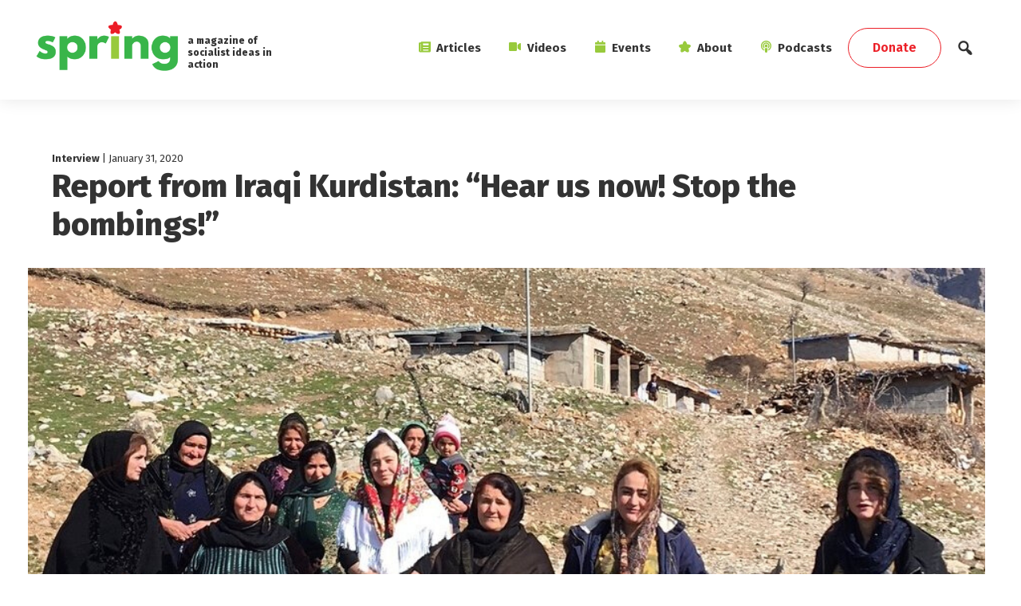

--- FILE ---
content_type: text/html; charset=UTF-8
request_url: https://springmag.ca/report-from-iraqi-kurdistan-hear-us-now-stop-the-bombings
body_size: 33666
content:
<!DOCTYPE html>
<html dir="ltr" lang="en-CA" prefix="og: https://ogp.me/ns#">
<head >
<meta charset="UTF-8" />
<meta name="viewport" content="width=device-width, initial-scale=1" />
<title>Report from Iraqi Kurdistan: “Hear us now! Stop the bombings!” - Spring</title>

		<!-- All in One SEO 4.9.0 - aioseo.com -->
	<meta name="description" content="&quot;Women from an Iraqi Kurdish village that Turkish airstrikes target frequently gather to say No! to Turkish forces&#039; invasion of Northern Syria.&quot; - CPT-IK photo archive" />
	<meta name="robots" content="max-image-preview:large" />
	<meta name="author" content="Mohammed Salah Mahdi and Lukasz Firla"/>
	<link rel="canonical" href="https://springmag.ca/report-from-iraqi-kurdistan-hear-us-now-stop-the-bombings" />
	<meta name="generator" content="All in One SEO (AIOSEO) 4.9.0" />
		<meta property="og:locale" content="en_US" />
		<meta property="og:site_name" content="Spring - a magazine of socialist ideas in action" />
		<meta property="og:type" content="article" />
		<meta property="og:title" content="Report from Iraqi Kurdistan: “Hear us now! Stop the bombings!” - Spring" />
		<meta property="og:description" content="&quot;Women from an Iraqi Kurdish village that Turkish airstrikes target frequently gather to say No! to Turkish forces&#039; invasion of Northern Syria.&quot; - CPT-IK photo archive" />
		<meta property="og:url" content="https://springmag.ca/report-from-iraqi-kurdistan-hear-us-now-stop-the-bombings" />
		<meta property="og:image" content="https://springmag.ca/wp-content/uploads/2020/01/Copy-of-Untitled-1.png" />
		<meta property="og:image:secure_url" content="https://springmag.ca/wp-content/uploads/2020/01/Copy-of-Untitled-1.png" />
		<meta property="og:image:width" content="1200" />
		<meta property="og:image:height" content="1000" />
		<meta property="article:published_time" content="2020-01-31T13:38:53+00:00" />
		<meta property="article:modified_time" content="2020-01-31T13:42:58+00:00" />
		<meta name="twitter:card" content="summary" />
		<meta name="twitter:title" content="Report from Iraqi Kurdistan: “Hear us now! Stop the bombings!” - Spring" />
		<meta name="twitter:description" content="&quot;Women from an Iraqi Kurdish village that Turkish airstrikes target frequently gather to say No! to Turkish forces&#039; invasion of Northern Syria.&quot; - CPT-IK photo archive" />
		<meta name="twitter:image" content="https://springmag.ca/wp-content/uploads/2020/01/Copy-of-Untitled-1.png" />
		<script type="application/ld+json" class="aioseo-schema">
			{"@context":"https:\/\/schema.org","@graph":[{"@type":"BlogPosting","@id":"https:\/\/springmag.ca\/report-from-iraqi-kurdistan-hear-us-now-stop-the-bombings#blogposting","name":"Report from Iraqi Kurdistan: \u201cHear us now! Stop the bombings!\u201d - Spring","headline":"Report from Iraqi Kurdistan: \u201cHear us now! Stop the bombings!\u201d","author":{"@id":"https:\/\/springmag.ca\/author\/lukasz-firla#author"},"publisher":{"@id":"https:\/\/springmag.ca\/#organization"},"image":{"@type":"ImageObject","url":"https:\/\/springmag.ca\/wp-content\/uploads\/2020\/01\/Copy-of-Untitled-1.png","width":1200,"height":1000},"datePublished":"2020-01-31T08:38:53-05:00","dateModified":"2020-01-31T08:42:58-05:00","inLanguage":"en-CA","mainEntityOfPage":{"@id":"https:\/\/springmag.ca\/report-from-iraqi-kurdistan-hear-us-now-stop-the-bombings#webpage"},"isPartOf":{"@id":"https:\/\/springmag.ca\/report-from-iraqi-kurdistan-hear-us-now-stop-the-bombings#webpage"},"articleSection":"Interview, CPT, Iraq, Kurdistan, Turkey, war, Mohammed Salah Mahdi and Lukasz Firla"},{"@type":"BreadcrumbList","@id":"https:\/\/springmag.ca\/report-from-iraqi-kurdistan-hear-us-now-stop-the-bombings#breadcrumblist","itemListElement":[{"@type":"ListItem","@id":"https:\/\/springmag.ca#listItem","position":1,"name":"Home","item":"https:\/\/springmag.ca","nextItem":{"@type":"ListItem","@id":"https:\/\/springmag.ca\/category\/interview#listItem","name":"Interview"}},{"@type":"ListItem","@id":"https:\/\/springmag.ca\/category\/interview#listItem","position":2,"name":"Interview","item":"https:\/\/springmag.ca\/category\/interview","nextItem":{"@type":"ListItem","@id":"https:\/\/springmag.ca\/report-from-iraqi-kurdistan-hear-us-now-stop-the-bombings#listItem","name":"Report from Iraqi Kurdistan: \u201cHear us now! Stop the bombings!\u201d"},"previousItem":{"@type":"ListItem","@id":"https:\/\/springmag.ca#listItem","name":"Home"}},{"@type":"ListItem","@id":"https:\/\/springmag.ca\/report-from-iraqi-kurdistan-hear-us-now-stop-the-bombings#listItem","position":3,"name":"Report from Iraqi Kurdistan: \u201cHear us now! Stop the bombings!\u201d","previousItem":{"@type":"ListItem","@id":"https:\/\/springmag.ca\/category\/interview#listItem","name":"Interview"}}]},{"@type":"Organization","@id":"https:\/\/springmag.ca\/#organization","name":"Spring","description":"a magazine of socialist ideas in action","url":"https:\/\/springmag.ca\/","logo":{"@type":"ImageObject","url":"https:\/\/springmag.ca\/wp-content\/uploads\/2019\/06\/spring-mag.png","@id":"https:\/\/springmag.ca\/report-from-iraqi-kurdistan-hear-us-now-stop-the-bombings\/#organizationLogo","width":600,"height":220},"image":{"@id":"https:\/\/springmag.ca\/report-from-iraqi-kurdistan-hear-us-now-stop-the-bombings\/#organizationLogo"}},{"@type":"Person","@id":"https:\/\/springmag.ca\/author\/lukasz-firla#author","url":"https:\/\/springmag.ca\/author\/lukasz-firla","name":"Mohammed Salah Mahdi and Lukasz Firla","image":{"@type":"ImageObject","@id":"https:\/\/springmag.ca\/report-from-iraqi-kurdistan-hear-us-now-stop-the-bombings#authorImage","url":"https:\/\/springmag.ca\/wp-content\/uploads\/2020\/01\/Screen-Shot-2020-01-27-at-3.38.08-PM-150x150.png","width":96,"height":96,"caption":"Mohammed Salah Mahdi and Lukasz Firla"}},{"@type":"WebPage","@id":"https:\/\/springmag.ca\/report-from-iraqi-kurdistan-hear-us-now-stop-the-bombings#webpage","url":"https:\/\/springmag.ca\/report-from-iraqi-kurdistan-hear-us-now-stop-the-bombings","name":"Report from Iraqi Kurdistan: \u201cHear us now! Stop the bombings!\u201d - Spring","description":"\"Women from an Iraqi Kurdish village that Turkish airstrikes target frequently gather to say No! to Turkish forces' invasion of Northern Syria.\" - CPT-IK photo archive","inLanguage":"en-CA","isPartOf":{"@id":"https:\/\/springmag.ca\/#website"},"breadcrumb":{"@id":"https:\/\/springmag.ca\/report-from-iraqi-kurdistan-hear-us-now-stop-the-bombings#breadcrumblist"},"author":{"@id":"https:\/\/springmag.ca\/author\/lukasz-firla#author"},"creator":{"@id":"https:\/\/springmag.ca\/author\/lukasz-firla#author"},"image":{"@type":"ImageObject","url":"https:\/\/springmag.ca\/wp-content\/uploads\/2020\/01\/Copy-of-Untitled-1.png","@id":"https:\/\/springmag.ca\/report-from-iraqi-kurdistan-hear-us-now-stop-the-bombings\/#mainImage","width":1200,"height":1000},"primaryImageOfPage":{"@id":"https:\/\/springmag.ca\/report-from-iraqi-kurdistan-hear-us-now-stop-the-bombings#mainImage"},"datePublished":"2020-01-31T08:38:53-05:00","dateModified":"2020-01-31T08:42:58-05:00"},{"@type":"WebSite","@id":"https:\/\/springmag.ca\/#website","url":"https:\/\/springmag.ca\/","name":"Spring","description":"a magazine of socialist ideas in action","inLanguage":"en-CA","publisher":{"@id":"https:\/\/springmag.ca\/#organization"}}]}
		</script>
		<!-- All in One SEO -->

<link rel='dns-prefetch' href='//use.fontawesome.com' />
<link rel='dns-prefetch' href='//fonts.googleapis.com' />
<link rel="alternate" type="application/rss+xml" title="Spring &raquo; Feed" href="https://springmag.ca/feed" />
<link rel="alternate" type="application/rss+xml" title="Spring &raquo; Comments Feed" href="https://springmag.ca/comments/feed" />
<link rel="alternate" type="text/calendar" title="Spring &raquo; iCal Feed" href="https://springmag.ca/events/?ical=1" />
<link rel="alternate" type="application/rss+xml" title="Spring &raquo; Report from Iraqi Kurdistan: “Hear us now! Stop the bombings!” Comments Feed" href="https://springmag.ca/report-from-iraqi-kurdistan-hear-us-now-stop-the-bombings/feed" />
<link rel="alternate" title="oEmbed (JSON)" type="application/json+oembed" href="https://springmag.ca/wp-json/oembed/1.0/embed?url=https%3A%2F%2Fspringmag.ca%2Freport-from-iraqi-kurdistan-hear-us-now-stop-the-bombings" />
<link rel="alternate" title="oEmbed (XML)" type="text/xml+oembed" href="https://springmag.ca/wp-json/oembed/1.0/embed?url=https%3A%2F%2Fspringmag.ca%2Freport-from-iraqi-kurdistan-hear-us-now-stop-the-bombings&#038;format=xml" />
		<style>
			.lazyload,
			.lazyloading {
				max-width: 100%;
			}
		</style>
				<!-- This site uses the Google Analytics by MonsterInsights plugin v9.11.1 - Using Analytics tracking - https://www.monsterinsights.com/ -->
							<script src="//www.googletagmanager.com/gtag/js?id=G-7R4YNGWLWN"  data-cfasync="false" data-wpfc-render="false" type="text/javascript" async></script>
			<script data-cfasync="false" data-wpfc-render="false" type="text/javascript">
				var mi_version = '9.11.1';
				var mi_track_user = true;
				var mi_no_track_reason = '';
								var MonsterInsightsDefaultLocations = {"page_location":"https:\/\/springmag.ca\/report-from-iraqi-kurdistan-hear-us-now-stop-the-bombings\/"};
								if ( typeof MonsterInsightsPrivacyGuardFilter === 'function' ) {
					var MonsterInsightsLocations = (typeof MonsterInsightsExcludeQuery === 'object') ? MonsterInsightsPrivacyGuardFilter( MonsterInsightsExcludeQuery ) : MonsterInsightsPrivacyGuardFilter( MonsterInsightsDefaultLocations );
				} else {
					var MonsterInsightsLocations = (typeof MonsterInsightsExcludeQuery === 'object') ? MonsterInsightsExcludeQuery : MonsterInsightsDefaultLocations;
				}

								var disableStrs = [
										'ga-disable-G-7R4YNGWLWN',
									];

				/* Function to detect opted out users */
				function __gtagTrackerIsOptedOut() {
					for (var index = 0; index < disableStrs.length; index++) {
						if (document.cookie.indexOf(disableStrs[index] + '=true') > -1) {
							return true;
						}
					}

					return false;
				}

				/* Disable tracking if the opt-out cookie exists. */
				if (__gtagTrackerIsOptedOut()) {
					for (var index = 0; index < disableStrs.length; index++) {
						window[disableStrs[index]] = true;
					}
				}

				/* Opt-out function */
				function __gtagTrackerOptout() {
					for (var index = 0; index < disableStrs.length; index++) {
						document.cookie = disableStrs[index] + '=true; expires=Thu, 31 Dec 2099 23:59:59 UTC; path=/';
						window[disableStrs[index]] = true;
					}
				}

				if ('undefined' === typeof gaOptout) {
					function gaOptout() {
						__gtagTrackerOptout();
					}
				}
								window.dataLayer = window.dataLayer || [];

				window.MonsterInsightsDualTracker = {
					helpers: {},
					trackers: {},
				};
				if (mi_track_user) {
					function __gtagDataLayer() {
						dataLayer.push(arguments);
					}

					function __gtagTracker(type, name, parameters) {
						if (!parameters) {
							parameters = {};
						}

						if (parameters.send_to) {
							__gtagDataLayer.apply(null, arguments);
							return;
						}

						if (type === 'event') {
														parameters.send_to = monsterinsights_frontend.v4_id;
							var hookName = name;
							if (typeof parameters['event_category'] !== 'undefined') {
								hookName = parameters['event_category'] + ':' + name;
							}

							if (typeof MonsterInsightsDualTracker.trackers[hookName] !== 'undefined') {
								MonsterInsightsDualTracker.trackers[hookName](parameters);
							} else {
								__gtagDataLayer('event', name, parameters);
							}
							
						} else {
							__gtagDataLayer.apply(null, arguments);
						}
					}

					__gtagTracker('js', new Date());
					__gtagTracker('set', {
						'developer_id.dZGIzZG': true,
											});
					if ( MonsterInsightsLocations.page_location ) {
						__gtagTracker('set', MonsterInsightsLocations);
					}
										__gtagTracker('config', 'G-7R4YNGWLWN', {"forceSSL":"true","link_attribution":"true"} );
										window.gtag = __gtagTracker;										(function () {
						/* https://developers.google.com/analytics/devguides/collection/analyticsjs/ */
						/* ga and __gaTracker compatibility shim. */
						var noopfn = function () {
							return null;
						};
						var newtracker = function () {
							return new Tracker();
						};
						var Tracker = function () {
							return null;
						};
						var p = Tracker.prototype;
						p.get = noopfn;
						p.set = noopfn;
						p.send = function () {
							var args = Array.prototype.slice.call(arguments);
							args.unshift('send');
							__gaTracker.apply(null, args);
						};
						var __gaTracker = function () {
							var len = arguments.length;
							if (len === 0) {
								return;
							}
							var f = arguments[len - 1];
							if (typeof f !== 'object' || f === null || typeof f.hitCallback !== 'function') {
								if ('send' === arguments[0]) {
									var hitConverted, hitObject = false, action;
									if ('event' === arguments[1]) {
										if ('undefined' !== typeof arguments[3]) {
											hitObject = {
												'eventAction': arguments[3],
												'eventCategory': arguments[2],
												'eventLabel': arguments[4],
												'value': arguments[5] ? arguments[5] : 1,
											}
										}
									}
									if ('pageview' === arguments[1]) {
										if ('undefined' !== typeof arguments[2]) {
											hitObject = {
												'eventAction': 'page_view',
												'page_path': arguments[2],
											}
										}
									}
									if (typeof arguments[2] === 'object') {
										hitObject = arguments[2];
									}
									if (typeof arguments[5] === 'object') {
										Object.assign(hitObject, arguments[5]);
									}
									if ('undefined' !== typeof arguments[1].hitType) {
										hitObject = arguments[1];
										if ('pageview' === hitObject.hitType) {
											hitObject.eventAction = 'page_view';
										}
									}
									if (hitObject) {
										action = 'timing' === arguments[1].hitType ? 'timing_complete' : hitObject.eventAction;
										hitConverted = mapArgs(hitObject);
										__gtagTracker('event', action, hitConverted);
									}
								}
								return;
							}

							function mapArgs(args) {
								var arg, hit = {};
								var gaMap = {
									'eventCategory': 'event_category',
									'eventAction': 'event_action',
									'eventLabel': 'event_label',
									'eventValue': 'event_value',
									'nonInteraction': 'non_interaction',
									'timingCategory': 'event_category',
									'timingVar': 'name',
									'timingValue': 'value',
									'timingLabel': 'event_label',
									'page': 'page_path',
									'location': 'page_location',
									'title': 'page_title',
									'referrer' : 'page_referrer',
								};
								for (arg in args) {
																		if (!(!args.hasOwnProperty(arg) || !gaMap.hasOwnProperty(arg))) {
										hit[gaMap[arg]] = args[arg];
									} else {
										hit[arg] = args[arg];
									}
								}
								return hit;
							}

							try {
								f.hitCallback();
							} catch (ex) {
							}
						};
						__gaTracker.create = newtracker;
						__gaTracker.getByName = newtracker;
						__gaTracker.getAll = function () {
							return [];
						};
						__gaTracker.remove = noopfn;
						__gaTracker.loaded = true;
						window['__gaTracker'] = __gaTracker;
					})();
									} else {
										console.log("");
					(function () {
						function __gtagTracker() {
							return null;
						}

						window['__gtagTracker'] = __gtagTracker;
						window['gtag'] = __gtagTracker;
					})();
									}
			</script>
							<!-- / Google Analytics by MonsterInsights -->
		<style id='wp-img-auto-sizes-contain-inline-css' type='text/css'>
img:is([sizes=auto i],[sizes^="auto," i]){contain-intrinsic-size:3000px 1500px}
/*# sourceURL=wp-img-auto-sizes-contain-inline-css */
</style>
<link rel='stylesheet' id='cmohr-starter-css' href='https://springmag.ca/wp-content/themes/springmag/style.css?ver=2.8.0' type='text/css' media='all' />
<style id='cmohr-starter-inline-css' type='text/css'>

		.wp-custom-logo .site-container .title-area {
			max-width: 180px;
		}
		
/*# sourceURL=cmohr-starter-inline-css */
</style>
<style id='wp-emoji-styles-inline-css' type='text/css'>

	img.wp-smiley, img.emoji {
		display: inline !important;
		border: none !important;
		box-shadow: none !important;
		height: 1em !important;
		width: 1em !important;
		margin: 0 0.07em !important;
		vertical-align: -0.1em !important;
		background: none !important;
		padding: 0 !important;
	}
/*# sourceURL=wp-emoji-styles-inline-css */
</style>
<link rel='stylesheet' id='wp-block-library-css' href='https://springmag.ca/wp-includes/css/dist/block-library/style.min.css?ver=6.9' type='text/css' media='all' />
<style id='wp-block-heading-inline-css' type='text/css'>
h1:where(.wp-block-heading).has-background,h2:where(.wp-block-heading).has-background,h3:where(.wp-block-heading).has-background,h4:where(.wp-block-heading).has-background,h5:where(.wp-block-heading).has-background,h6:where(.wp-block-heading).has-background{padding:1.25em 2.375em}h1.has-text-align-left[style*=writing-mode]:where([style*=vertical-lr]),h1.has-text-align-right[style*=writing-mode]:where([style*=vertical-rl]),h2.has-text-align-left[style*=writing-mode]:where([style*=vertical-lr]),h2.has-text-align-right[style*=writing-mode]:where([style*=vertical-rl]),h3.has-text-align-left[style*=writing-mode]:where([style*=vertical-lr]),h3.has-text-align-right[style*=writing-mode]:where([style*=vertical-rl]),h4.has-text-align-left[style*=writing-mode]:where([style*=vertical-lr]),h4.has-text-align-right[style*=writing-mode]:where([style*=vertical-rl]),h5.has-text-align-left[style*=writing-mode]:where([style*=vertical-lr]),h5.has-text-align-right[style*=writing-mode]:where([style*=vertical-rl]),h6.has-text-align-left[style*=writing-mode]:where([style*=vertical-lr]),h6.has-text-align-right[style*=writing-mode]:where([style*=vertical-rl]){rotate:180deg}
/*# sourceURL=https://springmag.ca/wp-includes/blocks/heading/style.min.css */
</style>
<style id='wp-block-paragraph-inline-css' type='text/css'>
.is-small-text{font-size:.875em}.is-regular-text{font-size:1em}.is-large-text{font-size:2.25em}.is-larger-text{font-size:3em}.has-drop-cap:not(:focus):first-letter{float:left;font-size:8.4em;font-style:normal;font-weight:100;line-height:.68;margin:.05em .1em 0 0;text-transform:uppercase}body.rtl .has-drop-cap:not(:focus):first-letter{float:none;margin-left:.1em}p.has-drop-cap.has-background{overflow:hidden}:root :where(p.has-background){padding:1.25em 2.375em}:where(p.has-text-color:not(.has-link-color)) a{color:inherit}p.has-text-align-left[style*="writing-mode:vertical-lr"],p.has-text-align-right[style*="writing-mode:vertical-rl"]{rotate:180deg}
/*# sourceURL=https://springmag.ca/wp-includes/blocks/paragraph/style.min.css */
</style>
<style id='global-styles-inline-css' type='text/css'>
:root{--wp--preset--aspect-ratio--square: 1;--wp--preset--aspect-ratio--4-3: 4/3;--wp--preset--aspect-ratio--3-4: 3/4;--wp--preset--aspect-ratio--3-2: 3/2;--wp--preset--aspect-ratio--2-3: 2/3;--wp--preset--aspect-ratio--16-9: 16/9;--wp--preset--aspect-ratio--9-16: 9/16;--wp--preset--color--black: #000000;--wp--preset--color--cyan-bluish-gray: #abb8c3;--wp--preset--color--white: #ffffff;--wp--preset--color--pale-pink: #f78da7;--wp--preset--color--vivid-red: #cf2e2e;--wp--preset--color--luminous-vivid-orange: #ff6900;--wp--preset--color--luminous-vivid-amber: #fcb900;--wp--preset--color--light-green-cyan: #7bdcb5;--wp--preset--color--vivid-green-cyan: #00d084;--wp--preset--color--pale-cyan-blue: #8ed1fc;--wp--preset--color--vivid-cyan-blue: #0693e3;--wp--preset--color--vivid-purple: #9b51e0;--wp--preset--color--light-gray: #f5f5f5;--wp--preset--color--medium-gray: #999;--wp--preset--color--dark-gray: #333;--wp--preset--gradient--vivid-cyan-blue-to-vivid-purple: linear-gradient(135deg,rgb(6,147,227) 0%,rgb(155,81,224) 100%);--wp--preset--gradient--light-green-cyan-to-vivid-green-cyan: linear-gradient(135deg,rgb(122,220,180) 0%,rgb(0,208,130) 100%);--wp--preset--gradient--luminous-vivid-amber-to-luminous-vivid-orange: linear-gradient(135deg,rgb(252,185,0) 0%,rgb(255,105,0) 100%);--wp--preset--gradient--luminous-vivid-orange-to-vivid-red: linear-gradient(135deg,rgb(255,105,0) 0%,rgb(207,46,46) 100%);--wp--preset--gradient--very-light-gray-to-cyan-bluish-gray: linear-gradient(135deg,rgb(238,238,238) 0%,rgb(169,184,195) 100%);--wp--preset--gradient--cool-to-warm-spectrum: linear-gradient(135deg,rgb(74,234,220) 0%,rgb(151,120,209) 20%,rgb(207,42,186) 40%,rgb(238,44,130) 60%,rgb(251,105,98) 80%,rgb(254,248,76) 100%);--wp--preset--gradient--blush-light-purple: linear-gradient(135deg,rgb(255,206,236) 0%,rgb(152,150,240) 100%);--wp--preset--gradient--blush-bordeaux: linear-gradient(135deg,rgb(254,205,165) 0%,rgb(254,45,45) 50%,rgb(107,0,62) 100%);--wp--preset--gradient--luminous-dusk: linear-gradient(135deg,rgb(255,203,112) 0%,rgb(199,81,192) 50%,rgb(65,88,208) 100%);--wp--preset--gradient--pale-ocean: linear-gradient(135deg,rgb(255,245,203) 0%,rgb(182,227,212) 50%,rgb(51,167,181) 100%);--wp--preset--gradient--electric-grass: linear-gradient(135deg,rgb(202,248,128) 0%,rgb(113,206,126) 100%);--wp--preset--gradient--midnight: linear-gradient(135deg,rgb(2,3,129) 0%,rgb(40,116,252) 100%);--wp--preset--font-size--small: 12px;--wp--preset--font-size--medium: 20px;--wp--preset--font-size--large: 20px;--wp--preset--font-size--x-large: 42px;--wp--preset--font-size--normal: 16px;--wp--preset--font-size--larger: 24px;--wp--preset--spacing--20: 0.44rem;--wp--preset--spacing--30: 0.67rem;--wp--preset--spacing--40: 1rem;--wp--preset--spacing--50: 1.5rem;--wp--preset--spacing--60: 2.25rem;--wp--preset--spacing--70: 3.38rem;--wp--preset--spacing--80: 5.06rem;--wp--preset--shadow--natural: 6px 6px 9px rgba(0, 0, 0, 0.2);--wp--preset--shadow--deep: 12px 12px 50px rgba(0, 0, 0, 0.4);--wp--preset--shadow--sharp: 6px 6px 0px rgba(0, 0, 0, 0.2);--wp--preset--shadow--outlined: 6px 6px 0px -3px rgb(255, 255, 255), 6px 6px rgb(0, 0, 0);--wp--preset--shadow--crisp: 6px 6px 0px rgb(0, 0, 0);}:where(.is-layout-flex){gap: 0.5em;}:where(.is-layout-grid){gap: 0.5em;}body .is-layout-flex{display: flex;}.is-layout-flex{flex-wrap: wrap;align-items: center;}.is-layout-flex > :is(*, div){margin: 0;}body .is-layout-grid{display: grid;}.is-layout-grid > :is(*, div){margin: 0;}:where(.wp-block-columns.is-layout-flex){gap: 2em;}:where(.wp-block-columns.is-layout-grid){gap: 2em;}:where(.wp-block-post-template.is-layout-flex){gap: 1.25em;}:where(.wp-block-post-template.is-layout-grid){gap: 1.25em;}.has-black-color{color: var(--wp--preset--color--black) !important;}.has-cyan-bluish-gray-color{color: var(--wp--preset--color--cyan-bluish-gray) !important;}.has-white-color{color: var(--wp--preset--color--white) !important;}.has-pale-pink-color{color: var(--wp--preset--color--pale-pink) !important;}.has-vivid-red-color{color: var(--wp--preset--color--vivid-red) !important;}.has-luminous-vivid-orange-color{color: var(--wp--preset--color--luminous-vivid-orange) !important;}.has-luminous-vivid-amber-color{color: var(--wp--preset--color--luminous-vivid-amber) !important;}.has-light-green-cyan-color{color: var(--wp--preset--color--light-green-cyan) !important;}.has-vivid-green-cyan-color{color: var(--wp--preset--color--vivid-green-cyan) !important;}.has-pale-cyan-blue-color{color: var(--wp--preset--color--pale-cyan-blue) !important;}.has-vivid-cyan-blue-color{color: var(--wp--preset--color--vivid-cyan-blue) !important;}.has-vivid-purple-color{color: var(--wp--preset--color--vivid-purple) !important;}.has-black-background-color{background-color: var(--wp--preset--color--black) !important;}.has-cyan-bluish-gray-background-color{background-color: var(--wp--preset--color--cyan-bluish-gray) !important;}.has-white-background-color{background-color: var(--wp--preset--color--white) !important;}.has-pale-pink-background-color{background-color: var(--wp--preset--color--pale-pink) !important;}.has-vivid-red-background-color{background-color: var(--wp--preset--color--vivid-red) !important;}.has-luminous-vivid-orange-background-color{background-color: var(--wp--preset--color--luminous-vivid-orange) !important;}.has-luminous-vivid-amber-background-color{background-color: var(--wp--preset--color--luminous-vivid-amber) !important;}.has-light-green-cyan-background-color{background-color: var(--wp--preset--color--light-green-cyan) !important;}.has-vivid-green-cyan-background-color{background-color: var(--wp--preset--color--vivid-green-cyan) !important;}.has-pale-cyan-blue-background-color{background-color: var(--wp--preset--color--pale-cyan-blue) !important;}.has-vivid-cyan-blue-background-color{background-color: var(--wp--preset--color--vivid-cyan-blue) !important;}.has-vivid-purple-background-color{background-color: var(--wp--preset--color--vivid-purple) !important;}.has-black-border-color{border-color: var(--wp--preset--color--black) !important;}.has-cyan-bluish-gray-border-color{border-color: var(--wp--preset--color--cyan-bluish-gray) !important;}.has-white-border-color{border-color: var(--wp--preset--color--white) !important;}.has-pale-pink-border-color{border-color: var(--wp--preset--color--pale-pink) !important;}.has-vivid-red-border-color{border-color: var(--wp--preset--color--vivid-red) !important;}.has-luminous-vivid-orange-border-color{border-color: var(--wp--preset--color--luminous-vivid-orange) !important;}.has-luminous-vivid-amber-border-color{border-color: var(--wp--preset--color--luminous-vivid-amber) !important;}.has-light-green-cyan-border-color{border-color: var(--wp--preset--color--light-green-cyan) !important;}.has-vivid-green-cyan-border-color{border-color: var(--wp--preset--color--vivid-green-cyan) !important;}.has-pale-cyan-blue-border-color{border-color: var(--wp--preset--color--pale-cyan-blue) !important;}.has-vivid-cyan-blue-border-color{border-color: var(--wp--preset--color--vivid-cyan-blue) !important;}.has-vivid-purple-border-color{border-color: var(--wp--preset--color--vivid-purple) !important;}.has-vivid-cyan-blue-to-vivid-purple-gradient-background{background: var(--wp--preset--gradient--vivid-cyan-blue-to-vivid-purple) !important;}.has-light-green-cyan-to-vivid-green-cyan-gradient-background{background: var(--wp--preset--gradient--light-green-cyan-to-vivid-green-cyan) !important;}.has-luminous-vivid-amber-to-luminous-vivid-orange-gradient-background{background: var(--wp--preset--gradient--luminous-vivid-amber-to-luminous-vivid-orange) !important;}.has-luminous-vivid-orange-to-vivid-red-gradient-background{background: var(--wp--preset--gradient--luminous-vivid-orange-to-vivid-red) !important;}.has-very-light-gray-to-cyan-bluish-gray-gradient-background{background: var(--wp--preset--gradient--very-light-gray-to-cyan-bluish-gray) !important;}.has-cool-to-warm-spectrum-gradient-background{background: var(--wp--preset--gradient--cool-to-warm-spectrum) !important;}.has-blush-light-purple-gradient-background{background: var(--wp--preset--gradient--blush-light-purple) !important;}.has-blush-bordeaux-gradient-background{background: var(--wp--preset--gradient--blush-bordeaux) !important;}.has-luminous-dusk-gradient-background{background: var(--wp--preset--gradient--luminous-dusk) !important;}.has-pale-ocean-gradient-background{background: var(--wp--preset--gradient--pale-ocean) !important;}.has-electric-grass-gradient-background{background: var(--wp--preset--gradient--electric-grass) !important;}.has-midnight-gradient-background{background: var(--wp--preset--gradient--midnight) !important;}.has-small-font-size{font-size: var(--wp--preset--font-size--small) !important;}.has-medium-font-size{font-size: var(--wp--preset--font-size--medium) !important;}.has-large-font-size{font-size: var(--wp--preset--font-size--large) !important;}.has-x-large-font-size{font-size: var(--wp--preset--font-size--x-large) !important;}
/*# sourceURL=global-styles-inline-css */
</style>

<style id='classic-theme-styles-inline-css' type='text/css'>
/*! This file is auto-generated */
.wp-block-button__link{color:#fff;background-color:#32373c;border-radius:9999px;box-shadow:none;text-decoration:none;padding:calc(.667em + 2px) calc(1.333em + 2px);font-size:1.125em}.wp-block-file__button{background:#32373c;color:#fff;text-decoration:none}
/*# sourceURL=/wp-includes/css/classic-themes.min.css */
</style>
<link rel='stylesheet' id='wp-components-css' href='https://springmag.ca/wp-includes/css/dist/components/style.min.css?ver=6.9' type='text/css' media='all' />
<link rel='stylesheet' id='wp-preferences-css' href='https://springmag.ca/wp-includes/css/dist/preferences/style.min.css?ver=6.9' type='text/css' media='all' />
<link rel='stylesheet' id='wp-block-editor-css' href='https://springmag.ca/wp-includes/css/dist/block-editor/style.min.css?ver=6.9' type='text/css' media='all' />
<link rel='stylesheet' id='popup-maker-block-library-style-css' href='https://springmag.ca/wp-content/plugins/popup-maker/dist/packages/block-library-style.css?ver=dbea705cfafe089d65f1' type='text/css' media='all' />
<link rel='stylesheet' id='ppress-frontend-css' href='https://springmag.ca/wp-content/plugins/wp-user-avatar/assets/css/frontend.min.css?ver=4.16.9' type='text/css' media='all' />
<link rel='stylesheet' id='ppress-flatpickr-css' href='https://springmag.ca/wp-content/plugins/wp-user-avatar/assets/flatpickr/flatpickr.min.css?ver=4.16.9' type='text/css' media='all' />
<link rel='stylesheet' id='ppress-select2-css' href='https://springmag.ca/wp-content/plugins/wp-user-avatar/assets/select2/select2.min.css?ver=6.9' type='text/css' media='all' />
<link rel='stylesheet' id='search-filter-plugin-styles-css' href='https://springmag.ca/wp-content/plugins/search-filter-pro/public/assets/css/search-filter.min.css?ver=2.5.21' type='text/css' media='all' />
<link rel='stylesheet' id='dashicons-css' href='https://springmag.ca/wp-includes/css/dashicons.min.css?ver=6.9' type='text/css' media='all' />
<link rel='stylesheet' id='google-font-css' href='//fonts.googleapis.com/css?family=Fira+Sans%3A400%2C400i%2C600%2C700%2C800&#038;display=swap&#038;ver=2.8.0' type='text/css' media='all' />
<link rel='stylesheet' id='bootstrap-css' href='https://springmag.ca/wp-content/themes/springmag/bootstrap/bootstrap.min.css?ver=2.8.0' type='text/css' media='all' />
<link rel='stylesheet' id='main-css-css' href='https://springmag.ca/wp-content/themes/springmag/style/style.css?ver=2.8.0' type='text/css' media='all' />
<link rel='stylesheet' id='genesis-sample-gutenberg-css' href='https://springmag.ca/wp-content/themes/springmag/lib/gutenberg/front-end.css?ver=2.8.0' type='text/css' media='all' />
<link rel='stylesheet' id='heateor_sss_frontend_css-css' href='https://springmag.ca/wp-content/plugins/sassy-social-share/public/css/sassy-social-share-public.css?ver=3.3.79' type='text/css' media='all' />
<style id='heateor_sss_frontend_css-inline-css' type='text/css'>
.heateor_sss_button_instagram span.heateor_sss_svg,a.heateor_sss_instagram span.heateor_sss_svg{background:radial-gradient(circle at 30% 107%,#fdf497 0,#fdf497 5%,#fd5949 45%,#d6249f 60%,#285aeb 90%)}.heateor_sss_horizontal_sharing .heateor_sss_svg,.heateor_sss_standard_follow_icons_container .heateor_sss_svg{color:#fff;border-width:0px;border-style:solid;border-color:transparent}.heateor_sss_horizontal_sharing .heateorSssTCBackground{color:#666}.heateor_sss_horizontal_sharing span.heateor_sss_svg:hover,.heateor_sss_standard_follow_icons_container span.heateor_sss_svg:hover{border-color:transparent;}.heateor_sss_vertical_sharing span.heateor_sss_svg,.heateor_sss_floating_follow_icons_container span.heateor_sss_svg{color:#fff;border-width:0px;border-style:solid;border-color:transparent;}.heateor_sss_vertical_sharing .heateorSssTCBackground{color:#666;}.heateor_sss_vertical_sharing span.heateor_sss_svg:hover,.heateor_sss_floating_follow_icons_container span.heateor_sss_svg:hover{border-color:transparent;}@media screen and (max-width:783px) {.heateor_sss_vertical_sharing{display:none!important}}
/*# sourceURL=heateor_sss_frontend_css-inline-css */
</style>
<script type="text/javascript" src="https://springmag.ca/wp-content/plugins/google-analytics-premium/assets/js/frontend-gtag.min.js?ver=9.11.1" id="monsterinsights-frontend-script-js" async="async" data-wp-strategy="async"></script>
<script data-cfasync="false" data-wpfc-render="false" type="text/javascript" id='monsterinsights-frontend-script-js-extra'>/* <![CDATA[ */
var monsterinsights_frontend = {"js_events_tracking":"true","download_extensions":"doc,pdf,ppt,zip,xls,docx,pptx,xlsx","inbound_paths":"[{\"path\":\"\\\/go\\\/\",\"label\":\"affiliate\"},{\"path\":\"\\\/recommend\\\/\",\"label\":\"affiliate\"}]","home_url":"https:\/\/springmag.ca","hash_tracking":"false","v4_id":"G-7R4YNGWLWN"};/* ]]> */
</script>
<script type="text/javascript" src="https://springmag.ca/wp-includes/js/jquery/jquery.min.js?ver=3.7.1" id="jquery-core-js"></script>
<script type="text/javascript" src="https://springmag.ca/wp-includes/js/jquery/jquery-migrate.min.js?ver=3.4.1" id="jquery-migrate-js"></script>
<script type="text/javascript" src="https://springmag.ca/wp-content/plugins/wp-user-avatar/assets/flatpickr/flatpickr.min.js?ver=4.16.9" id="ppress-flatpickr-js"></script>
<script type="text/javascript" src="https://springmag.ca/wp-content/plugins/wp-user-avatar/assets/select2/select2.min.js?ver=4.16.9" id="ppress-select2-js"></script>
<script type="text/javascript" id="search-filter-plugin-build-js-extra">
/* <![CDATA[ */
var SF_LDATA = {"ajax_url":"https://springmag.ca/wp-admin/admin-ajax.php","home_url":"https://springmag.ca/","extensions":[]};
//# sourceURL=search-filter-plugin-build-js-extra
/* ]]> */
</script>
<script type="text/javascript" src="https://springmag.ca/wp-content/plugins/search-filter-pro/public/assets/js/search-filter-build.min.js?ver=2.5.21" id="search-filter-plugin-build-js"></script>
<script type="text/javascript" src="https://springmag.ca/wp-content/plugins/search-filter-pro/public/assets/js/chosen.jquery.min.js?ver=2.5.21" id="search-filter-plugin-chosen-js"></script>
<script type="text/javascript" src="https://use.fontawesome.com/releases/v5.8.1/js/all.js" id="font-awesome-js"></script>
<link rel="https://api.w.org/" href="https://springmag.ca/wp-json/" /><link rel="alternate" title="JSON" type="application/json" href="https://springmag.ca/wp-json/wp/v2/posts/1657" /><meta name="et-api-version" content="v1"><meta name="et-api-origin" content="https://springmag.ca"><link rel="https://theeventscalendar.com/" href="https://springmag.ca/wp-json/tribe/tickets/v1/" /><meta name="tec-api-version" content="v1"><meta name="tec-api-origin" content="https://springmag.ca"><link rel="alternate" href="https://springmag.ca/wp-json/tribe/events/v1/" />		<script>
			document.documentElement.className = document.documentElement.className.replace('no-js', 'js');
		</script>
				<style>
			.no-js img.lazyload {
				display: none;
			}

			figure.wp-block-image img.lazyloading {
				min-width: 150px;
			}

			.lazyload,
			.lazyloading {
				--smush-placeholder-width: 100px;
				--smush-placeholder-aspect-ratio: 1/1;
				width: var(--smush-image-width, var(--smush-placeholder-width)) !important;
				aspect-ratio: var(--smush-image-aspect-ratio, var(--smush-placeholder-aspect-ratio)) !important;
			}

						.lazyload, .lazyloading {
				opacity: 0;
			}

			.lazyloaded {
				opacity: 1;
				transition: opacity 400ms;
				transition-delay: 0ms;
			}

					</style>
		<link rel="pingback" href="https://springmag.ca/xmlrpc.php" />
		<meta property="fb:app_id" content="345929006065778" />
		<meta property="og:type" content="website" />
		<meta property="og:title" content="Report from Iraqi Kurdistan: “Hear us now! Stop the bombings!”" />		
				<meta property="og:description" content="<p>&#8220;Women from an Iraqi Kurdish village that Turkish airstrikes target frequently gather to say No! to Turkish forces&#8217; invasion of Northern Syria.&#8221; &#8211; CPT-IK photo archive</p>
" />		<meta property="og:url" content="https://springmag.ca/report-from-iraqi-kurdistan-hear-us-now-stop-the-bombings" />
		<meta name="twitter:card" content="summary_large_image" />
		<meta name="twitter:site" content="@springmag" />
		<meta name="twitter:creator" content="@springmag" />
		<meta name="twitter:title" content="Report from Iraqi Kurdistan: “Hear us now! Stop the bombings!”" />
		<meta name="twitter:description" content="" />		    <meta property="og:image" content="https://springmag.ca/wp-content/uploads/2020/01/Copy-of-Untitled-1-800x450.png" />
			<!--Twitter -->
			<meta name="twitter:image" content="https://springmag.ca/wp-content/uploads/2020/01/Copy-of-Untitled-1-800x450.png" />
			<link rel="image_src" href="https://springmag.ca/wp-content/uploads/2020/01/Copy-of-Untitled-1-800x450.png" /><link rel="icon" href="https://springmag.ca/wp-content/uploads/2019/06/cropped-favicon-32x32.png" sizes="32x32" />
<link rel="icon" href="https://springmag.ca/wp-content/uploads/2019/06/cropped-favicon-192x192.png" sizes="192x192" />
<link rel="apple-touch-icon" href="https://springmag.ca/wp-content/uploads/2019/06/cropped-favicon-180x180.png" />
<meta name="msapplication-TileImage" content="https://springmag.ca/wp-content/uploads/2019/06/cropped-favicon-270x270.png" />
		<style type="text/css" id="wp-custom-css">
			.ask {
	background-color: #e8f5f7;
	color: #000;
	padding: 10px;
}
.ask .button {
	font-size: .9em;
	background-color: #ec1f27;
	border: 1px solid #ec1f27;
	color: #fff;
	padding: 5px 12px;
	border-radius: 20px;
	margin: 0 5px;
}

.ask .button:hover, .ask .button:focus {
	background-color: #333;
	border-color: #333;
}

.archive-pagination li a {
	background-color: #354a9f;
	color: #fff;
	font-size: 14px;
	font-size: 1.4rem;		
}

.archive-pagination li a:focus, .archive-pagination li a:hover, .archive-pagination li.active a {
	background-color: #666;
}

.main-ft-post {
	position: relative;
	float: none;
}

.main-ft-post-container .main-ft-post .main-ft-post-image {
	float: none;
	position: absolute;
	left: 0;
	top: 0;
	bottom: 0;
	height: 100%;
}

@media screen and (max-width: 991px) {
	.main-ft-post-container .main-ft-post .main-ft-post-image {
		position: relative;
		height: 250px;
		bottom: auto;
	}
}

.main-ft-post-text {
	float: none;
}

.post-card .post-inner.doc-inner a h2 {
	margin-bottom: 0;
}

/* New authors */
.pp-multiple-authors-layout-boxed ul {
	margin-bottom: 40px;
}

.pp-multiple-authors-layout-boxed ul li {
	border: 0 !important;
	border-top: 1px dotted #ddd !important;
	padding: 30px 0 0 0 !important;
}

.multiple-authors-name a.author {
	font-weight: 700;
	text-decoration: none;
}	

.pp-multiple-authors-layout-boxed .multiple-authors-links a, .pp-multiple-authors-layout-centered .multiple-authors-links a {
	background-color: #666 !important;
}

.pp-multiple-authors-layout-boxed .multiple-authors-links a:hover, .pp-multiple-authors-layout-centered .multiple-authors-links a:hover,
.pp-multiple-authors-layout-boxed .multiple-authors-links a:focus, .pp-multiple-authors-layout-centered .multiple-authors-links a:focus {
	background-color: #333 !important;
}

.single .entry-footer .entry-meta {
	border-bottom: 0;
}

.author-listing {
	margin-bottom: 25px;
	font-style: italic;
}

.author-listing h2 {
	display: none;
}

.author-listing a {
	color: #333;
	text-decoration: none;
}

.author-listing a:hover,
.author-listing a:focus {
	text-decoration: underline;
}

.menu-item svg {
	display: inline-block !important;
	fill: #98ca3c !important;
	height: 1.5rem;
	width: 1.5rem;
	margin-right: .75rem;
	vertical-align: text-top;
}

.site-inner.second {
	margin-top: 0 !important;
}	

.older-posts-container {
	padding-top: 3rem;
	padding-bottom: 3rem;	
	background-color: #888;
}

.excerpt-small {
	display: none;
	font-size: 14px;
	padding: 0 15px;
}

.older-posts-container .excerpt-small {
	display: block;
}

.post-card .post-inner a h2 {
	margin-bottom: 0;
}

/* popup */
.pum-content a.button {
	background-color: #5c9b59;
	text-decoration: none !important;
	color: #fff;
	display: inline-block;
	margin: 0 auto;
	padding: 8px 15px;
}

.pum-content a.button:hover,
.pum-content a.button:focus {
	background-color: #333;
}		</style>
		<link rel='stylesheet' id='multiple-authors-widget-css-css' href='https://springmag.ca/wp-content/plugins/publishpress-authors/src/assets/css/multiple-authors-widget.css?ver=4.11.0' type='text/css' media='all' />
<style id='multiple-authors-widget-css-inline-css' type='text/css'>
:root { --ppa-color-scheme: #655997; --ppa-color-scheme-active: #514779; }
/*# sourceURL=multiple-authors-widget-css-inline-css */
</style>
<link rel='stylesheet' id='multiple-authors-fontawesome-css' href='https://cdnjs.cloudflare.com/ajax/libs/font-awesome/6.7.1/css/all.min.css?ver=4.11.0' type='text/css' media='all' />
</head>
<body class="wp-singular post-template-default single single-post postid-1657 single-format-standard wp-custom-logo wp-embed-responsive wp-theme-genesis wp-child-theme-springmag tribe-no-js tec-no-tickets-on-recurring tec-no-rsvp-on-recurring header-full-width full-width-content genesis-breadcrumbs-hidden first-block-core-paragraph tribe-theme-genesis" itemscope itemtype="https://schema.org/WebPage"><div class="site-container"><ul class="genesis-skip-link"><li><a href="#genesis-nav-primary" class="screen-reader-shortcut"> Skip to primary navigation</a></li><li><a href="#genesis-content" class="screen-reader-shortcut"> Skip to main content</a></li></ul><header class="site-header" itemscope itemtype="https://schema.org/WPHeader"><div class="wrap container-fluid"><div class="title-area"><a href="https://springmag.ca/" class="custom-logo-link" rel="home"><img width="600" height="220" src="https://springmag.ca/wp-content/uploads/2019/06/spring-mag.png" class="custom-logo" alt="Spring" decoding="async" fetchpriority="high" srcset="https://springmag.ca/wp-content/uploads/2019/06/spring-mag.png 600w, https://springmag.ca/wp-content/uploads/2019/06/spring-mag-300x110.png 300w" sizes="(max-width: 600px) 100vw, 600px" /></a><p class="site-title" itemprop="headline"><a href="https://springmag.ca/">Spring</a></p><p class="site-description" itemprop="description">a magazine of<br /> socialist ideas in action</p></div><nav class="nav-primary" aria-label="Main" itemscope itemtype="https://schema.org/SiteNavigationElement" id="genesis-nav-primary"><ul id="menu-main-navigation-menu" class="menu genesis-nav-menu menu-primary js-superfish"><li id="menu-item-102" class="menu-item menu-item-type-post_type menu-item-object-page current_page_parent menu-item-102"><a href="https://springmag.ca/articles" itemprop="url"><span itemprop="name"><svg xmlns="http://www.w3.org/2000/svg" viewBox="0 0 100 100" style="enable-background:new 0 0 100 100;" focusable="false" aria-hidden="true">
<path d="M93.5,7.6H23.8c-3.6,0-6.5,2.5-6.5,5.6v1.9H6.5c-3.6,0-6.5,2.5-6.5,5.6v63.6c0,7.2,6.8,13.1,15.2,13.1H87
	c7.2,0,13-5,13-11.2v-73C100,10.2,97.1,7.6,93.5,7.6z M15.2,86.2c-1.2,0-2.2-0.8-2.2-1.9v-58h4.3v58C17.3,85.4,16.4,86.2,15.2,86.2z
	 M79.1,82.5H37.9c-1.8,0-3.3-1.3-3.3-2.8v-1.9c0-1.5,1.5-2.8,3.3-2.8h41.2c1.8,0,3.3,1.3,3.3,2.8v1.9C82.4,81.2,80.9,82.5,79.1,82.5
	z M79.1,60H37.9c-1.8,0-3.3-1.3-3.3-2.8v-1.9c0-1.5,1.5-2.8,3.3-2.8h41.2c1.8,0,3.3,1.3,3.3,2.8v1.9C82.4,58.8,80.9,60,79.1,60z
	 M79.4,37.6H37.9c-1.8,0-3.3-1.3-3.3-2.8v-9.4c0-1.5,1.5-2.8,3.3-2.8h41.5c1.8,0,3.3,1.3,3.3,2.8v9.4C82.7,36.3,81.2,37.6,79.4,37.6
	z"/>
</svg>Articles</span></a></li>
<li id="menu-item-2636" class="menu-item menu-item-type-post_type menu-item-object-page menu-item-2636"><a href="https://springmag.ca/videos" itemprop="url"><span itemprop="name"><svg xmlns="http://www.w3.org/2000/svg" viewBox="0 0 100 100" style="enable-background:new 0 0 100 100;" focusable="false" aria-hidden="true">
<path d="M58.4,13.5h-50c-4.6,0-8.3,4.1-8.3,9.1v54.8c0,5,3.7,9.1,8.3,9.1h50c4.6,0,8.3-4.1,8.3-9.1V22.6
	C66.6,17.6,62.9,13.5,58.4,13.5z M91.2,20.7L72.2,35V65l19,14.4c2.5,1.9,6,1.3,7.7-1.5c0.6-1,1-2.2,1-3.4V25.6
	c-0.1-3.4-2.6-6.1-5.7-6C93.1,19.6,92.1,20,91.2,20.7z"/>
</svg>Videos</span></a></li>
<li id="menu-item-978" class="menu-item menu-item-type-custom menu-item-object-custom menu-item-978"><a href="https://springmag.ca/events" itemprop="url"><span itemprop="name"><svg xmlns="http://www.w3.org/2000/svg" viewBox="0 0 100 100" style="enable-background:new 0 0 100 100;" focusable="false" aria-hidden="true">
<path d="M8.6,37.5h82.8c1.3,0,2.3,1,2.4,2.3v50.8c0,5.2-4.2,9.4-9.4,9.4H15.6c-5.2,0-9.4-4.2-9.4-9.4l0,0V39.8
	C6.3,38.5,7.3,37.5,8.6,37.5z M93.8,28.9v-7c0-5.2-4.2-9.4-9.4-9.4l0,0H75V2.3C75,1.1,73.9,0,72.7,0h-7.8c-1.3,0-2.3,1.1-2.3,2.3
	v10.2h-25V2.3c0-1.3-1.1-2.3-2.3-2.3h-7.8C26.1,0,25,1.1,25,2.3v10.2h-9.4c-5.2,0-9.4,4.2-9.4,9.4v7c0,1.3,1.1,2.4,2.4,2.4l0,0h82.8
	C92.7,31.3,93.8,30.2,93.8,28.9z"/>
</svg>Events</span></a></li>
<li id="menu-item-101" class="menu-item menu-item-type-post_type menu-item-object-page menu-item-101"><a href="https://springmag.ca/about" itemprop="url"><span itemprop="name"><svg xmlns="http://www.w3.org/2000/svg" viewBox="0 0 100 100" style="enable-background:new 0 0 100 100;" focusable="false" aria-hidden="true">
<path d="M99.7,41.8C97.7,34,85,30,69,30.6c-3.4-16-10.5-27.6-18.7-27.6S35.2,14.4,31.8,30C15.4,29.5,2.2,33.6,0.2,41.6
	C-1.6,49,6.6,57.8,19.4,64.7c-5.7,13.8-6.3,26-0.1,30.6s18.6,0,30.4-10.4C62,95.3,74.5,100,81,95.1c6-4.6,5.2-16.5-0.5-29.8
	C93.5,58.2,101.6,49.2,99.7,41.8z"/>
</svg>About</span></a></li>
<li id="menu-item-9084" class="menu-item menu-item-type-taxonomy menu-item-object-content-type menu-item-9084"><a href="https://springmag.ca/type/podcast" itemprop="url"><span itemprop="name"><svg aria-hidden="true" focusable="false" xmlns="http://www.w3.org/2000/svg" viewBox="0 0 448 512"><path d="M267.429 488.563C262.286 507.573 242.858 512 224 512c-18.857 0-38.286-4.427-43.428-23.437C172.927 460.134 160 388.898 160 355.75c0-35.156 31.142-43.75 64-43.75s64 8.594 64 43.75c0 32.949-12.871 104.179-20.571 132.813zM156.867 288.554c-18.693-18.308-29.958-44.173-28.784-72.599 2.054-49.724 42.395-89.956 92.124-91.881C274.862 121.958 320 165.807 320 220c0 26.827-11.064 51.116-28.866 68.552-2.675 2.62-2.401 6.986.628 9.187 9.312 6.765 16.46 15.343 21.234 25.363 1.741 3.654 6.497 4.66 9.449 1.891 28.826-27.043 46.553-65.783 45.511-108.565-1.855-76.206-63.595-138.208-139.793-140.369C146.869 73.753 80 139.215 80 220c0 41.361 17.532 78.7 45.55 104.989 2.953 2.771 7.711 1.77 9.453-1.887 4.774-10.021 11.923-18.598 21.235-25.363 3.029-2.2 3.304-6.566.629-9.185zM224 0C100.204 0 0 100.185 0 224c0 89.992 52.602 165.647 125.739 201.408 4.333 2.118 9.267-1.544 8.535-6.31-2.382-15.512-4.342-30.946-5.406-44.339-.146-1.836-1.149-3.486-2.678-4.512-47.4-31.806-78.564-86.016-78.187-147.347.592-96.237 79.29-174.648 175.529-174.899C320.793 47.747 400 126.797 400 224c0 61.932-32.158 116.49-80.65 147.867-.999 14.037-3.069 30.588-5.624 47.23-.732 4.767 4.203 8.429 8.535 6.31C395.227 389.727 448 314.187 448 224 448 100.205 347.815 0 224 0zm0 160c-35.346 0-64 28.654-64 64s28.654 64 64 64 64-28.654 64-64-28.654-64-64-64z"></path></svg>Podcasts</span></a></li>
<li class="menu-item donate-now"><form action="https://www.paypal.com/cgi-bin/webscr" method="post" target="_top">
				<input type="hidden" name="cmd" value="_s-xclick" />
				<input type="hidden" name="hosted_button_id" value="WBQCQDPD3QN4U" />
				<input type="submit" value="Donate" class="donate" />
				<img alt="" border="0" data-src="https://www.paypal.com/en_CA/i/scr/pixel.gif" width="1" height="1" src="[data-uri]" class="lazyload" style="--smush-placeholder-width: 1px; --smush-placeholder-aspect-ratio: 1/1;" />
			  </form></li><li class="menu-item"><a href="#header-search-wrap" aria-controls="header-search-wrap" aria-expanded="false" role="button" class="toggle-header-search"><span class="screen-reader-text">Show Search</span><span class="dashicons dashicons-search"></span></a></li></ul></nav><div id="header-search-wrap" class="header-search-wrap"><form class="search-form" method="get" action="https://springmag.ca/" role="search" itemprop="potentialAction" itemscope itemtype="https://schema.org/SearchAction"><label class="search-form-label screen-reader-text" for="searchform-1">Search</label><input class="search-form-input" type="search" name="s" id="searchform-1" placeholder="Search" itemprop="query-input"><input class="search-form-submit" type="submit" value="Search"><meta content="https://springmag.ca/?s={s}" itemprop="target"></form> <a href="#" role="button" aria-expanded="false" aria-controls="header-search-wrap" class="toggle-header-search close"><span class="screen-reader-text">Hide Search</span><span class="dashicons dashicons-no"></span></a></div></div></header><div class="site-inner"><div class="wrap container-fluid"><div class="content-sidebar-wrap "><main class="content " id="genesis-content"><article class="post-1657 post type-post status-publish format-standard has-post-thumbnail category-interview tag-cpt tag-iraq tag-kurdistan tag-turkey tag-war entry" aria-label="Report from Iraqi Kurdistan: “Hear us now! Stop the bombings!”" itemscope itemtype="https://schema.org/CreativeWork"><header class="entry-header">	<span class="cat-date small">
		<strong>
			Interview  
		</strong>
		| 
		January 31, 2020	</span><h1 class="entry-title" itemprop="headline">Report from Iraqi Kurdistan: “Hear us now! Stop the bombings!”</h1>
</header><div class="ft-container"><img width="1200" height="600" data-src="https://springmag.ca/wp-content/uploads/2020/01/Copy-of-Untitled-1-1200x600.png" class="attachment-post-banner size-post-banner wp-post-image lazyload" alt="" decoding="async" src="[data-uri]" style="--smush-placeholder-width: 1200px; --smush-placeholder-aspect-ratio: 1200/600;" /></div><div class="entry-content clearfix" itemprop="text">	
	<div class="author-listing">By Mohammed Salah Mahdi and Lukasz Firla	</div>
<p>After the latest developments in Iraq, from the protests outside the US embassy to the US drone attack, <em>Spring Magazine</em> spoke with Mohammed Salah Mahdi and Lukasz Firla, members of the Christian Peacemaker Team in Iraqi Kurdistan&#8211;about the impact of US and Turkish intervention, how Iraq Kurds have struggled for autonomy, and how people locally and globally can help those fleeing war. </p>



<h2 class="wp-block-heading"><strong>1. One of the justifications of the 2003 Iraq war was to defend Iraqi Kurds. What’s been the impact of the invasion and occupation?</strong></h2>



<p>During the
2003 invasion, the first couple of weeks, some Kurds who were living in the
disputed areas (oil rich areas with mixed Kurdish, Arab, Turkmen, Assyrian
Christians and ethnic/religious minorities populations, which Saddam targeted
with his Arabization campaign) had to flee and resettled in the big cities like
Hawler (Erbil) and Sulaimani. Some people from the big cities temporarily fled
towards the border with Iran and Turkey, as there was fear and uncertainty
around the intentions of the US and the possibility of stronger reactions
against Kurds from Saddam’s regime because of their support to the US invasion.
</p>



<p>The
situation for people in the Kurdistan Region was much different to that of
people in the south or center of Iraq. There were no Iraqi military bases,
therefore no military targets for the invading forces, except in the disputed
areas. Kurds in these areas (Kirkuk, Khanaqin and others) were under threat and
were living in fear, so many fled out of fear because there was Iraqi military
presence.</p>



<p>There was
a promise, or hope, that after the invasion the dispute over territories would
be resolved between the Kurdistan Regional Government (KRG) and Iraqi Central
Government. When the new Iraqi Constitution was written in 2005, some leaders
tried to solve the issue of the disputed areas. But even having Kurds in the
Iraqi central government has not resolved the issue. </p>



<p>Saddam’s regime
had an agreement with Turkey to allow temporary military interventions up to 20
km into its border territory to combat the PKK (Kurdistan Workers’ Party) fighters.
However, after the 2003 US invasion, the Turkish cross-border bombardments and
military interventions increased dramatically. Turkey built military bases in
the Kurdistan’s territory and launched attacks and bombings. On the other
border, Iranian military also increased bombings with the excuse of attacking
opposition leaders and fighters on Kurdish territory (PKK, PDKI and others).
The fact is that the attacks do not discriminate between combatants and
civilians, assassinating mostly civilian Kurds, destroying villages, and
forcing civilians to flee. This all represents a continuous violation of the
International Humanitarian Law.</p>



<p>These
invasions opened up spaces for dictatorial leaders. Before 2003, people used to
say that there was only one dictator, whereas today we find thousands of them.
The “West” built strong relations based on economic interests with the new
leadership of the new Iraqi and Kurdistan governments. Since then, the economy
became more neoliberal, with open markets that control the domestic political
life and international relations. </p>



<h2 class="wp-block-heading"><strong>2.&nbsp; A <a href="https://www.cpt.org/cptnet/2019/12/17/iraqi-kurdistan-if-you-are-faithful-your-people">previous CPT report</a> quoted a local resident as saying “what surprises me is that Turkey is a member of NATO, and they kill innocent people with US weapons. But the international community is silent” Can you elaborate on the national oppression of Kurdistan by the Turkish State?</strong></h2>



<p>The majority
of Kurdish population lives in Turkey (over 50%). These Kurds have faced a lot
of oppression from the Turkish State for over 100 years. Turkey has always been
against the idea of establishing a Kurdish region or state, and not supported any
type of sovereignty or self-determination. It is not only against these Kurds
living in Turkey, but also those living in other parts. Turkey does not
recognize the Kurdistan Regional Government (they call it northern Iraq). Some
Turkish nationalists do not recognize the national identity of Kurds, calling
them “Turks from the mountains”. </p>



<p>Nowadays,
there are some Kurdish parties in Turkey and there are some Kurdish politicians
in the Parliament and Kurdish mayors of towns and cities. However, they face
limitations in the practice of their political rights, removals from their
positions and incarcerations on constructed terrorist charges. In 2015-2016 the
Turkish military bombed from the air and from the ground cities and towns with
Kurdish majority population inside Turkey, destroyed thousands of homes and
displaced up to half a million people. The world powers have stayed
silent.&nbsp; </p>



<p>Out of
economic interests, KRG leaders opened channels for trade with Turkey, which
again has an impact on local economies. <a href="https://www.bbc.com/news/50125405">NATO members have multi-million dollar military contracts with
Turkey</a>. In addition to its own extensive production, <a href="https://en.wikipedia.org/wiki/List_of_equipment_of_the_Turkish_Land_Forces">Turkish military equipment comes from the
US, UK, France, Italy, Belgium, Sweden and other countries</a>.
The US-made F-4 and F-16 fighter jets and <a href="https://theintercept.com/2019/05/14/turkey-second-drone-age/">Turkish drones</a> are the
ones that kill and wound civilians in the Turkish, Syrian and Iraqi parts of
Kurdistan with <a href="https://en.wikipedia.org/wiki/List_of_modern_weapons_of_the_Turkish_Air_Force">rockets and bombs made in the US and
Turkey</a>. Currently, <a href="https://boycott-turkey.net/stop-arming-turkey/">Turkey works together with the British BAE systems to produce its
own fighter jet.</a></p>



<p>US and
Turkish relations thrived during 30 years of Turkish military cross-border
operations in Iraqi Kurdistan (IK)—including when Turkey supported the rise of
the ISIS—but have been shaken after Turkey bought a missile system from Russia
(and not from the US). Money and the so called “security issues” speak louder
than human rights violations and ethnically motivated persecution or, when it
comes to what Turkey has done in Rojava, an ethnic cleansing.</p>



<p>Turkey has
strong political and economic ties with the European Union countries, and has
been pushing to enter the EU zone. On one hand the EU mentions human rights
violations when ceasing talks on Turkish EU membership. On the other hand the
EU’s deeply rooted racism and arbitrary unwillingness to welcome and provide
protection to people (amounting to about 0.5% of EU population) fleeing wars
and persecution (and held in Turkey) speak louder.&nbsp;&nbsp; </p>



<p>A few
years ago, CPT participated in an event and spoke to some members of the EU Parliament
about the civilian impacts of the Turkish cross-border military operations in
Iraqi Kurdistan. The members of the Parliament seemed to be honestly surprised.
</p>



<h2 class="wp-block-heading"><strong>3.&nbsp; How
have Iraqi Kurds struggled for autonomy in the years since the 2003 war? Have
they made any gains, and how has the US presence affected the struggle for
national rights?</strong></h2>



<p>The US’s
proclaimed ambition was to bring democracy to Iraq through the invasion, so
Iraqis could live with a new democratic government. The US did not want Iraq to
divide between Kurds, Sunni and Shi’a. Even today, many people think that the
best solution is to divide Iraq into three regions or states, due to the diversity
of the population. By the liberation of the Iraqi people and creating a
democratic government, the hope was that everyone would be equal, encouraging
the minorities to be part of the new Iraqi government. The Kurds and other
minorities trusted the US that Iraq would be for everyone. </p>



<p>But the
outcome was different. There are still tensions between the different
populations. Some of the reasons for the situation today are the destruction
and societal damage that the US coalition brought on Iraq, and the strong
influence of the neighboring countries—such as Iran, Turkey and Saudi Arabia.
Kurdish leaders encourage a nationalistic thinking and feeling, by which Kurds
have to fight for their own rights and sovereignty. </p>



<p>With the
new Iraqi government, after 2003, the KRG was recognized as an autonomous
region within Iraq. This decision was generally well received by Iraqi Kurds,
and until 2017 the relationship between KRG and the Iraqi Central Government
was quite good. But Kurds realized that Iraq was not following the procedures
of the 2005 Iraqi Constitution, especially regarding Article 140 regarding the
issue over disputed areas. After the war against ISIS—when Iraqi forces
withdrew from the disputed areas, and the Kurdish peshmerga controlled this
area to defend themselves—Kurdish politicians and leaders pushed to have a
referendum for independence from Iraq. </p>



<p>Also, the
KRG started investing in oil production within its territory without following
the Iraqi Constitution and without debating it in the Iraqi Parliament. This
was a trigger for the Iraqi Central Government to reduce the budget for the KRG
as a sanction. This is the starting point of the current tensions. After the
referendum, the Iraqi troops and Hashdi Shaabi (Shia militia, created in Iraq
to combat ISIS) attacked the disputed areas and made the peshmerga withdraw.
The neighboring countries did not support the referendum, including the US and
many Western countries. </p>



<h2 class="wp-block-heading"><strong>4. What was the impact of the Arab Spring on the
struggle for national rights? What about more recent struggles&#8211;against
sectarianism, corruption, and austerity? Have Iraqi Kurds been involved in the
recent protests in Baghdad or elsewhere?</strong></h2>



<p>The Arab
Spring inspired Kurdish activists who organized protests, originally in
solidarity in February 2011, and then for the following two months, sending a
message to the KRG authorities to stop the corruption and provide justice and
equality for its people. The Kurdish authorities responded with violence to the
demands of the Kurdish protesters and activists, killing dozens and wounding
hundreds in Sulaimani and surrounding towns.</p>



<p>There were
protests and demonstrations from 2015 to 2018, when teachers and civil servants
demonstrated against the KRG for the budgetary cuts imposed by the Iraqi
Central Government and for the unpaid salaries, resulting in an escalation of
tensions between the two Governments, leading to the referendum.</p>



<p>Regarding
most recent protests in Baghdad and the rest of Iraq, a group of around 20
Kurdish activists, some of whom CPT knows, visited the protesters in
solidarity. The Kurdish media is reporting about the protests, and some KRG
officials have issued statements against the violence the Iraqi forces are
using against the protesters. </p>



<h2 class="wp-block-heading"><strong>5. What are the key industries in Iraqi
Kurdistan? What resources does the central government control, and how has that
affected the struggle for greater autonomy and national rights?</strong></h2>



<p>The key
industries are oil and gas (mostly crude oil for export), construction
materials (like cement), dams for power and for water consumption,
telecommunications (two Kudish companies provide telecommunication services
throughout Iraq), limited agriculture and food industry, internal tourism
(Iraqis visiting Kurdistan for its water sources, cooler weather and
mountains). </p>



<p>KRG
controls part of the economy. The Iraqi central government now controls oil and
gas extraction and export, the Iraqi general budget, and the use of the aerial
space. The development of oil wells and oil extraction is contracted to foreign
companies. Two major cement factories near Sulaimani, where the CPT office is,
are owned by LafargeHolcim—the biggest cement company in the world. The majority
of food and products of daily use are imported from Turkey and Iran.&nbsp;&nbsp;&nbsp;&nbsp;&nbsp; </p>



<p>This has all
affected the struggle for greater autonomy, as the Kurds withdrew their demand
for independence when the tensions with the Iraqi Central Government started to
be resolved. However, it is a card that Kurds can use to pressure the Central
Government. If the Kurds insist on their independence, the most likely outcome
would be a war between the Kurdish and Iraqi forces. If Turkey and Iran closed
their borders, Iraqi Kurdistan would most likely starve very soon. </p>



<h2 class="wp-block-heading"><strong>6. What impact has the latest US bombing in Iraq
and threats of war against Iran had on the ground?</strong></h2>



<p>Iraqi
Kurds have good relations with Iran because of the support they received in the
1990s in their struggle against Saddam’s regime. Also, the Kurds received
support from Iran during the war against ISIS. Qassim Soleymani provided great
support to the Peshmerga in their struggle against ISIS on the ground,
especially in the disputed areas between Iraq and KRG. The assassination of
Soleymani shocked the Kurdish leadership. In this moment, for the Kurdish
leaders it is difficult to take a stand, either with the US or with Iran. </p>



<p>As long as
the US and Iran are using Iraqi and Kurdish territories for their wars, the
impact will remain high on every aspect of political, economic and cultural
life, imposing more restrictions on the guarantee of the fundamental rights for
the civilian population. </p>



<h2 class="wp-block-heading"><strong>7. What work is CPT doing?</strong></h2>



<p>Since
2007, CPT has been monitoring and reporting on the Turkish and Iranian
cross-border military operations in Iraqi Kurdistan and their impacts on
civilians living in the border regions. We partner with families who lost
members in the cross-border bombardments and with communities that face loss of
livelihoods and resist displacement because of the Turkish and Iranian
cross-border operations. We support our partners’ demands for the end of war,
justice and compensations for their losses. </p>



<p>Our
advocacy work aims to engage local authorities, like mayors and governors, and
the KRG and Iraqi government, and foreign organizations present in IK to take
action against these bombings and provide adequate support for the affected
families, as well as engage people and organizations around the world to join
in ending the Turkish state’s atrocities.&nbsp;&nbsp;
</p>



<p>After
working on it together with our partners for a few months within IK, we will
soon be launching internationally our new campaign, “<em>Hear us now! Stop the bombings!”</em> </p>



<p>We also
provide protective accompaniment to civil society activists who are under
threat of violence, kidnappings or extrajudicial killings and accompany
nonviolent protests and initiatives, where we monitor and report on the use of
violence by the security forces.</p>



<h2 class="wp-block-heading"><strong>8. Often those arguing for war also oppose
refugees fleeing war. What impact does war have on displacing people from their
homelands, and what can we do to oppose war and support refugees?</strong></h2>



<p>War
directly impacts families economically. Their houses are flattened by bombs,
their cultivated lands are destroyed. Some people are also taken forcefully by
the militias. In the Internally Displaced People and refugee camps, people lose
their freedom of movement, and have severe restrictions in the guarantees of
their rights. Many camps struggle with severe lack of services and dignity of
life.&nbsp; </p>



<p>The
lasting psychological impacts on children often leads to persistent trauma that
will stay with them even when the war is over. Due to the bombings, many
villages have been abandoned, especially close to the borders, forcing
villagers to flee to bigger cities where they face severe difficulties finding
a living and affording a house, and often end up surviving in extremely harsh
circumstances. Many find this situation unbearable and decide to flee abroad,
becoming refugees and trying to get, most of the times, to Europe. Those who
make it to Europe, then face discrimination and risk of deportation, live in
confinement in refugee camps in awfully harsh conditions, and suffer from
cultural shock. The family unity is then weakened and oftentimes lost. </p>



<p>Understanding this reality should lead everyone to act with compassion and care towards refugees. Nobody leaves their village or town to travel thousands of kilometers on foot, car or boat, expose themselves to great suffering and risks if it is not because the situation at home is unbearable. Warsan Shire, Somali-British poet, is clear on this: “<a href="https://www.globalcitizen.org/en/content/no-one-puts-their-children-in-a-boat-unless-the-wa/">no one puts their children in a boat unless the water is safer than the land</a>.” It is true that receiving refugees in your countries might be challenging, but it is important to recognize the responsibility of the international community to refugees.</p>

                
                    <!--begin code -->

                    
                    <div class="pp-multiple-authors-boxes-wrapper pp-multiple-authors-wrapper pp-multiple-authors-layout-boxed multiple-authors-target-the-content box-post-id-11973 box-instance-id-1 ppma_boxes_11973"
                    data-post_id="11973"
                    data-instance_id="1"
                    data-additional_class="pp-multiple-authors-layout-boxed.multiple-authors-target-the-content"
                    data-original_class="pp-multiple-authors-boxes-wrapper pp-multiple-authors-wrapper box-post-id-11973 box-instance-id-1">
                                                                                    <h2 class="widget-title box-header-title">Author</h2>
                                                                            <span class="ppma-layout-prefix"></span>
                        <div class="ppma-author-category-wrap">
                                                                                                                                    <span class="ppma-category-group ppma-category-group-1 category-index-0">
                                                                                                                        <ul class="pp-multiple-authors-boxes-ul author-ul-0">
                                                                                                                                                                                                                                                                                                                                                                                                                                                                                                                                                                    
                                                                                                                    <li class="pp-multiple-authors-boxes-li author_index_0 author_lukasz-firla has-avatar">
                                                                                                                                                                                    <div class="pp-author-boxes-avatar">
                                                                    <div class="avatar-image">
                                                                                                                                                                                                                <img data-del="avatar" alt="Mohammed Salah Mahdi and Lukasz Firla" data-src='https://springmag.ca/wp-content/uploads/2020/01/Screen-Shot-2020-01-27-at-3.38.08-PM-150x150.png' class='avatar pp-user-avatar avatar-80 photo lazyload' height='80' width='80' src="[data-uri]" style="--smush-placeholder-width: 80px; --smush-placeholder-aspect-ratio: 80/80;" />                                                                                                                                                                                                            </div>
                                                                                                                                    </div>
                                                            
                                                            <div class="pp-author-boxes-avatar-details">
                                                                <div class="pp-author-boxes-name multiple-authors-name"><a href="https://springmag.ca/author/lukasz-firla" rel="author" title="Mohammed Salah Mahdi and Lukasz Firla" class="author url fn">Mohammed Salah Mahdi and Lukasz Firla</a></div>                                                                                                                                                                                                    
                                                                                                                                            <p class="pp-author-boxes-description multiple-authors-description author-description-0">
                                                                                                                                                    <p>Mohammed Salah Mahdi (right in the photo) and Lukasz Firla (left), both are members of the CPT-Iraqi Kurdistan</p>
                                                                                                                                                </p>
                                                                                                                                                                                                    
                                                                                                                                    <span class="pp-author-boxes-meta multiple-authors-links">
                                                                        <a href="https://springmag.ca/author/lukasz-firla" title="View all posts">
                                                                            <span>View all posts</span>
                                                                        </a>
                                                                    </span>
                                                                                                                                <a class="ppma-author-user_email-profile-data ppma-author-field-meta ppma-author-field-type-email" aria-label="Email" href="mailto:lukasz.firla@email.com"  target="_self"><span class="dashicons dashicons-email-alt"></span> </a>
                                                                                                                            </div>
                                                                                                                                                                                                                        </li>
                                                                                                                                                                                                                                                                                        </ul>
                                                                            </span>
                                                                                                                                                                                    </div>
                        <span class="ppma-layout-suffix"></span>
                                            </div>
                    <!--end code -->
                    
                
                            
        <!--<rdf:RDF xmlns:rdf="http://www.w3.org/1999/02/22-rdf-syntax-ns#"
			xmlns:dc="http://purl.org/dc/elements/1.1/"
			xmlns:trackback="http://madskills.com/public/xml/rss/module/trackback/">
		<rdf:Description rdf:about="https://springmag.ca/report-from-iraqi-kurdistan-hear-us-now-stop-the-bombings"
    dc:identifier="https://springmag.ca/report-from-iraqi-kurdistan-hear-us-now-stop-the-bombings"
    dc:title="Report from Iraqi Kurdistan: “Hear us now! Stop the bombings!”"
    trackback:ping="https://springmag.ca/report-from-iraqi-kurdistan-hear-us-now-stop-the-bombings/trackback" />
</rdf:RDF>-->
	<p class="ask text-center">
		<strong><i>Did you like this article? Help us produce more like it by donating $1, $2, or $5.</i></strong> <a href="https://www.paypal.com/cgi-bin/webscr?cmd=_s-xclick&hosted_button_id=WBQCQDPD3QN4U&source=url" target="_blank" class="button">Donate</a>
	</p><div class="heateor_sss_sharing_container heateor_sss_horizontal_sharing" data-heateor-ss-offset="0" data-heateor-sss-href='https://springmag.ca/report-from-iraqi-kurdistan-hear-us-now-stop-the-bombings'><div class="heateor_sss_sharing_ul"><a aria-label="Facebook" class="heateor_sss_facebook" href="https://www.facebook.com/sharer/sharer.php?u=https%3A%2F%2Fspringmag.ca%2Freport-from-iraqi-kurdistan-hear-us-now-stop-the-bombings" title="Facebook" rel="nofollow noopener" target="_blank" style="font-size:32px!important;box-shadow:none;display:inline-block;vertical-align:middle"><span class="heateor_sss_svg" style="background-color:#0765FE;width:35px;height:35px;display:inline-block;opacity:1;float:left;font-size:32px;box-shadow:none;display:inline-block;font-size:16px;padding:0 4px;vertical-align:middle;background-repeat:repeat;overflow:hidden;padding:0;cursor:pointer;box-sizing:content-box"><svg style="display:block;" focusable="false" aria-hidden="true" xmlns="http://www.w3.org/2000/svg" width="100%" height="100%" viewBox="0 0 32 32"><path fill="#fff" d="M28 16c0-6.627-5.373-12-12-12S4 9.373 4 16c0 5.628 3.875 10.35 9.101 11.647v-7.98h-2.474V16H13.1v-1.58c0-4.085 1.849-5.978 5.859-5.978.76 0 2.072.15 2.608.298v3.325c-.283-.03-.775-.045-1.386-.045-1.967 0-2.728.745-2.728 2.683V16h3.92l-.673 3.667h-3.247v8.245C23.395 27.195 28 22.135 28 16Z"></path></svg></span></a><a aria-label="Twitter" class="heateor_sss_button_twitter" href="https://twitter.com/intent/tweet?text=Report%20from%20Iraqi%20Kurdistan%3A%20%E2%80%9CHear%20us%20now%21%20Stop%20the%20bombings%21%E2%80%9D&url=https%3A%2F%2Fspringmag.ca%2Freport-from-iraqi-kurdistan-hear-us-now-stop-the-bombings" title="Twitter" rel="nofollow noopener" target="_blank" style="font-size:32px!important;box-shadow:none;display:inline-block;vertical-align:middle"><span class="heateor_sss_svg heateor_sss_s__default heateor_sss_s_twitter" style="background-color:#55acee;width:35px;height:35px;display:inline-block;opacity:1;float:left;font-size:32px;box-shadow:none;display:inline-block;font-size:16px;padding:0 4px;vertical-align:middle;background-repeat:repeat;overflow:hidden;padding:0;cursor:pointer;box-sizing:content-box"><svg style="display:block;" focusable="false" aria-hidden="true" xmlns="http://www.w3.org/2000/svg" width="100%" height="100%" viewBox="-4 -4 39 39"><path d="M28 8.557a9.913 9.913 0 0 1-2.828.775 4.93 4.93 0 0 0 2.166-2.725 9.738 9.738 0 0 1-3.13 1.194 4.92 4.92 0 0 0-3.593-1.55 4.924 4.924 0 0 0-4.794 6.049c-4.09-.21-7.72-2.17-10.15-5.15a4.942 4.942 0 0 0-.665 2.477c0 1.71.87 3.214 2.19 4.1a4.968 4.968 0 0 1-2.23-.616v.06c0 2.39 1.7 4.38 3.952 4.83-.414.115-.85.174-1.297.174-.318 0-.626-.03-.928-.086a4.935 4.935 0 0 0 4.6 3.42 9.893 9.893 0 0 1-6.114 2.107c-.398 0-.79-.023-1.175-.068a13.953 13.953 0 0 0 7.55 2.213c9.056 0 14.01-7.507 14.01-14.013 0-.213-.005-.426-.015-.637.96-.695 1.795-1.56 2.455-2.55z" fill="#fff"></path></svg></span></a><a aria-label="Email" class="heateor_sss_email" href="https://springmag.ca/report-from-iraqi-kurdistan-hear-us-now-stop-the-bombings" onclick="event.preventDefault();window.open('mailto:?subject=' + decodeURIComponent('Report%20from%20Iraqi%20Kurdistan%3A%20%E2%80%9CHear%20us%20now%21%20Stop%20the%20bombings%21%E2%80%9D').replace('&', '%26') + '&body=https%3A%2F%2Fspringmag.ca%2Freport-from-iraqi-kurdistan-hear-us-now-stop-the-bombings', '_blank')" title="Email" rel="noopener" style="font-size:32px!important;box-shadow:none;display:inline-block;vertical-align:middle"><span class="heateor_sss_svg" style="background-color:#649a3f;width:35px;height:35px;display:inline-block;opacity:1;float:left;font-size:32px;box-shadow:none;display:inline-block;font-size:16px;padding:0 4px;vertical-align:middle;background-repeat:repeat;overflow:hidden;padding:0;cursor:pointer;box-sizing:content-box"><svg style="display:block;" focusable="false" aria-hidden="true" xmlns="http://www.w3.org/2000/svg" width="100%" height="100%" viewBox="-.75 -.5 36 36"><path d="M 5.5 11 h 23 v 1 l -11 6 l -11 -6 v -1 m 0 2 l 11 6 l 11 -6 v 11 h -22 v -11" stroke-width="1" fill="#fff"></path></svg></span></a></div><div class="heateorSssClear"></div></div></div><footer class="entry-footer"><p class="entry-meta"><span class="entry-tags"><a href="https://springmag.ca/tag/cpt" rel="tag">CPT</a> <a href="https://springmag.ca/tag/iraq" rel="tag">Iraq</a> <a href="https://springmag.ca/tag/kurdistan" rel="tag">Kurdistan</a> <a href="https://springmag.ca/tag/turkey" rel="tag">Turkey</a> <a href="https://springmag.ca/tag/war" rel="tag">war</a></span></p></footer></article></main></div></div></div>	<!-- Begin Mailchimp Signup Form -->
	<section class="subscribe">
		<div class="container-fluid">
			
			<!-- 
				<div id="mc_embed_shell">
					  <link href="//cdn-images.mailchimp.com/embedcode/classic-061523.css" rel="stylesheet" type="text/css">
				  <style type="text/css">
						#mc_embed_signup{background:#fff; false;clear:left; font:14px Helvetica,Arial,sans-serif; width: 600px;}
						/* Add your own Mailchimp form style overrides in your site stylesheet or in this style block.
						   We recommend moving this block and the preceding CSS link to the HEAD of your HTML file. */
				</style>
				<div id="mc_embed_signup">
					<form action="https://springmag.us3.list-manage.com/subscribe/post?u=c1bd3f23be384cdd056cf8df3&amp;id=5e2ffd9fef&amp;f_id=0082c1e5f0" method="post" id="mc-embedded-subscribe-form" name="mc-embedded-subscribe-form" class="validate" target="_blank">
						<div id="mc_embed_signup_scroll"><h2>Subscribe</h2>
							<div class="indicates-required"><span class="asterisk">*</span> indicates required</div>
							<div class="mc-field-group"><label for="mce-EMAIL">Email Address <span class="asterisk">*</span></label><input type="email" name="EMAIL" class="required email" id="mce-EMAIL" required="" value=""></div>
						<div id="mce-responses" class="clear">
							<div class="response" id="mce-error-response" style="display: none;"></div>
							<div class="response" id="mce-success-response" style="display: none;"></div>
						</div><div aria-hidden="true" style="position: absolute; left: -5000px;"><input type="text" name="b_c1bd3f23be384cdd056cf8df3_5e2ffd9fef" tabindex="-1" value=""></div><div class="clear"><input type="submit" name="subscribe" id="mc-embedded-subscribe" class="button" value="Subscribe"></div>
					</div>
				</form>
				</div>
				<script type="text/javascript" src="//s3.amazonaws.com/downloads.mailchimp.com/js/mc-validate.js"></script><script type="text/javascript">(function($) {window.fnames = new Array(); window.ftypes = new Array();fnames[0]='EMAIL';ftypes[0]='email';fnames[1]='FNAME';ftypes[1]='text';fnames[2]='LNAME';ftypes[2]='text';fnames[3]='ADDRESS';ftypes[3]='address';fnames[4]='PHONE';ftypes[4]='phone';fnames[5]='BIRTHDAY';ftypes[5]='birthday';fnames[6]='MMERGE6';ftypes[6]='number';}(jQuery));var $mcj = jQuery.noConflict(true);</script></div>

			-->
			
			<div id="mc_embed_shell">
				<form action="https://springmag.us3.list-manage.com/subscribe/post?u=c1bd3f23be384cdd056cf8df3&amp;id=5e2ffd9fef&amp;f_id=0082c1e5f0" method="post" id="mc-embedded-subscribe-form" name="mc-embedded-subscribe-form" class="validate" target="_blank" novalidate>
				    <div id="mc_embed_signup_scroll" class="row">
					    <div class="col-md-5">
							<h2>Subscribe to updates</h2>
							<div class="indicates-required screen-reader-text">
								<span class="asterisk">*</span> indicates required
							</div>
					    </div>
					    <div class="col-md-5">
							<div class="mc-field-group">
								<label for="mce-EMAIL"  class="screen-reader-text">Email Address  <span class="asterisk">*</span></label>
								<input type="email" value="" name="EMAIL" class="required email" id="mce-EMAIL" placeholder="Email address">
							</div>
							<div id="mce-responses" class="clear">
								<div class="response" id="mce-error-response" style="display:none"></div>
								<div class="response" id="mce-success-response" style="display:none"></div>
							</div>    
							<!-- real people should not fill this in and expect good things - do not remove this or risk form bot signups-->
							<div style="position: absolute; left: -5000px;" aria-hidden="true"><input type="text" name="b_c1bd3f23be384cdd056cf8df3_5e2ffd9fef" tabindex="-1" value=""></div>
						</div>	
						<div class="col-md-2">				    
							<input type="submit" value="Subscribe" name="subscribe" id="mc-embedded-subscribe" class="button">
						</div>
				    </div>
				</form>
			</div>
			
		</div>
	</section>
	<script type="text/javascript" src="//s3.amazonaws.com/downloads.mailchimp.com/js/mc-validate.js"></script><script type="text/javascript">(function($) {window.fnames = new Array(); window.ftypes = new Array();fnames[0]='EMAIL';ftypes[0]='email';fnames[1]='FNAME';ftypes[1]='text';fnames[2]='LNAME';ftypes[2]='text';fnames[3]='ADDRESS';ftypes[3]='address';fnames[4]='PHONE';ftypes[4]='phone';fnames[5]='BIRTHDAY';ftypes[5]='birthday';fnames[6]='MMERGE6';ftypes[6]='number';}(jQuery));var $mcj = jQuery.noConflict(true);</script><footer class="site-footer" itemscope itemtype="https://schema.org/WPFooter"><div class="wrap container-fluid">	<div class="row">
		<div class="col-12">				<div class="social">						
						<a href="https://www.facebook.com/springmagca/" target="_blank"><span class="screen-reader-text">Follow on Facebook</span><svg aria-hidden="true" focusable="false" data-prefix="fab" data-icon="facebook-f" class="svg-inline--fa fa-facebook-f fa-w-10" role="img" xmlns="http://www.w3.org/2000/svg" viewBox="0 0 320 512"><path fill="currentColor" d="M279.14 288l14.22-92.66h-88.91v-60.13c0-25.35 12.42-50.06 52.24-50.06h40.42V6.26S260.43 0 225.36 0c-73.22 0-121.08 44.38-121.08 124.72v70.62H22.89V288h81.39v224h100.17V288z"></path></svg></a>&nbsp;						
						<a href="https://twitter.com/springmagca/" target="_blank"><span class="screen-reader-text">Follow on Twitter</span><svg aria-hidden="true" focusable="false" data-prefix="fab" data-icon="twitter" class="svg-inline--fa fa-twitter fa-w-16" role="img" xmlns="http://www.w3.org/2000/svg" viewBox="0 0 512 512"><path fill="currentColor" d="M459.37 151.716c.325 4.548.325 9.097.325 13.645 0 138.72-105.583 298.558-298.558 298.558-59.452 0-114.68-17.219-161.137-47.106 8.447.974 16.568 1.299 25.34 1.299 49.055 0 94.213-16.568 130.274-44.832-46.132-.975-84.792-31.188-98.112-72.772 6.498.974 12.995 1.624 19.818 1.624 9.421 0 18.843-1.3 27.614-3.573-48.081-9.747-84.143-51.98-84.143-102.985v-1.299c13.969 7.797 30.214 12.67 47.431 13.319-28.264-18.843-46.781-51.005-46.781-87.391 0-19.492 5.197-37.36 14.294-52.954 51.655 63.675 129.3 105.258 216.365 109.807-1.624-7.797-2.599-15.918-2.599-24.04 0-57.828 46.782-104.934 104.934-104.934 30.213 0 57.502 12.67 76.67 33.137 23.715-4.548 46.456-13.32 66.599-25.34-7.798 24.366-24.366 44.833-46.132 57.827 21.117-2.273 41.584-8.122 60.426-16.243-14.292 20.791-32.161 39.308-52.628 54.253z"></path></svg></a>&nbsp;						
						<a href="https://www.instagram.com/springmagca/" target="_blank"><span class="screen-reader-text">Follow on Instagram</span><svg aria-hidden="true" focusable="false" data-prefix="fab" data-icon="instagram" class="svg-inline--fa fa-instagram fa-w-14" role="img" xmlns="http://www.w3.org/2000/svg" viewBox="0 0 448 512"><path fill="currentColor" d="M224.1 141c-63.6 0-114.9 51.3-114.9 114.9s51.3 114.9 114.9 114.9S339 319.5 339 255.9 287.7 141 224.1 141zm0 189.6c-41.1 0-74.7-33.5-74.7-74.7s33.5-74.7 74.7-74.7 74.7 33.5 74.7 74.7-33.6 74.7-74.7 74.7zm146.4-194.3c0 14.9-12 26.8-26.8 26.8-14.9 0-26.8-12-26.8-26.8s12-26.8 26.8-26.8 26.8 12 26.8 26.8zm76.1 27.2c-1.7-35.9-9.9-67.7-36.2-93.9-26.2-26.2-58-34.4-93.9-36.2-37-2.1-147.9-2.1-184.9 0-35.8 1.7-67.6 9.9-93.9 36.1s-34.4 58-36.2 93.9c-2.1 37-2.1 147.9 0 184.9 1.7 35.9 9.9 67.7 36.2 93.9s58 34.4 93.9 36.2c37 2.1 147.9 2.1 184.9 0 35.9-1.7 67.7-9.9 93.9-36.2 26.2-26.2 34.4-58 36.2-93.9 2.1-37 2.1-147.8 0-184.8zM398.8 388c-7.8 19.6-22.9 34.7-42.6 42.6-29.5 11.7-99.5 9-132.1 9s-102.7 2.6-132.1-9c-19.6-7.8-34.7-22.9-42.6-42.6-11.7-29.5-9-99.5-9-132.1s-2.6-102.7 9-132.1c7.8-19.6 22.9-34.7 42.6-42.6 29.5-11.7 99.5-9 132.1-9s102.7-2.6 132.1 9c19.6 7.8 34.7 22.9 42.6 42.6 11.7 29.5 9 99.5 9 132.1s2.7 102.7-9 132.1z"></path></svg></a>&nbsp;						
						<a href="https://www.tiktok.com/@springmagca?lang=en" target="_blank"><span class="screen-reader-text">Follow on Tiktok</span><svg aria-hidden="true" focusable="false" data-prefix="fab" data-icon="tiktok" class="svg-inline--fa fa-tiktok fa-w-14" role="img" xmlns="http://www.w3.org/2000/svg" viewBox="0 0 448 512"><path fill="currentColor" d="M448,209.91a210.06,210.06,0,0,1-122.77-39.25V349.38A162.55,162.55,0,1,1,185,188.31V278.2a74.62,74.62,0,1,0,52.23,71.18V0l88,0a121.18,121.18,0,0,0,1.86,22.17h0A122.18,122.18,0,0,0,381,102.39a121.43,121.43,0,0,0,67,20.14Z"></path></svg></a>&nbsp;				</div>		</div>
		<div class="col-12">
			<p>
				Copyright &copy; 2026 Spring. All rights reserved.
			</p>
		</div>
	</div>
	</div></footer></div><script type="speculationrules">
{"prefetch":[{"source":"document","where":{"and":[{"href_matches":"/*"},{"not":{"href_matches":["/wp-*.php","/wp-admin/*","/wp-content/uploads/*","/wp-content/*","/wp-content/plugins/*","/wp-content/themes/springmag/*","/wp-content/themes/genesis/*","/*\\?(.+)"]}},{"not":{"selector_matches":"a[rel~=\"nofollow\"]"}},{"not":{"selector_matches":".no-prefetch, .no-prefetch a"}}]},"eagerness":"conservative"}]}
</script>
		<script>
		( function ( body ) {
			'use strict';
			body.className = body.className.replace( /\btribe-no-js\b/, 'tribe-js' );
		} )( document.body );
		</script>
		<script> /* <![CDATA[ */var tribe_l10n_datatables = {"aria":{"sort_ascending":": activate to sort column ascending","sort_descending":": activate to sort column descending"},"length_menu":"Show _MENU_ entries","empty_table":"No data available in table","info":"Showing _START_ to _END_ of _TOTAL_ entries","info_empty":"Showing 0 to 0 of 0 entries","info_filtered":"(filtered from _MAX_ total entries)","zero_records":"No matching records found","search":"Search:","all_selected_text":"All items on this page were selected. ","select_all_link":"Select all pages","clear_selection":"Clear Selection.","pagination":{"all":"All","next":"Next","previous":"Previous"},"select":{"rows":{"0":"","_":": Selected %d rows","1":": Selected 1 row"}},"datepicker":{"dayNames":["Sunday","Monday","Tuesday","Wednesday","Thursday","Friday","Saturday"],"dayNamesShort":["Sun","Mon","Tue","Wed","Thu","Fri","Sat"],"dayNamesMin":["S","M","T","W","T","F","S"],"monthNames":["January","February","March","April","May","June","July","August","September","October","November","December"],"monthNamesShort":["January","February","March","April","May","June","July","August","September","October","November","December"],"monthNamesMin":["Jan","Feb","Mar","Apr","May","Jun","Jul","Aug","Sep","Oct","Nov","Dec"],"nextText":"Next","prevText":"Prev","currentText":"Today","closeText":"Done","today":"Today","clear":"Clear"},"registration_prompt":"There is unsaved attendee information. Are you sure you want to continue?"};/* ]]> */ </script><style id="mutliple-author-box-inline-style">.pp-multiple-authors-boxes-wrapper.pp-multiple-authors-layout-boxed.multiple-authors-target-the-content .pp-author-boxes-avatar img { 
        width: 80px !important; 
        height: 80px !important; 
    }

    .pp-multiple-authors-boxes-wrapper.pp-multiple-authors-layout-boxed.multiple-authors-target-the-content .pp-author-boxes-avatar img {
        border-radius: 50% !important; 
    }

    .pp-multiple-authors-boxes-wrapper.pp-multiple-authors-layout-boxed.multiple-authors-target-the-content .pp-author-boxes-meta a {
        background-color: #655997 !important; 
    }

    .pp-multiple-authors-boxes-wrapper.pp-multiple-authors-layout-boxed.multiple-authors-target-the-content .pp-author-boxes-meta a {
        color: #ffffff !important; 
    }

    .pp-multiple-authors-boxes-wrapper.pp-multiple-authors-layout-boxed.multiple-authors-target-the-content .pp-author-boxes-meta a:hover {
        color: #ffffff !important; 
    }

    .pp-multiple-authors-boxes-wrapper.pp-multiple-authors-layout-boxed.multiple-authors-target-the-content .ppma-author-user_url-profile-data {
        background-color: #655997 !important; 
    }

    .pp-multiple-authors-boxes-wrapper.pp-multiple-authors-layout-boxed.multiple-authors-target-the-content .ppma-author-user_url-profile-data {
        border-radius: 100% !important; 
    }

    .pp-multiple-authors-boxes-wrapper.pp-multiple-authors-layout-boxed.multiple-authors-target-the-content .ppma-author-user_url-profile-data {
        color: #ffffff !important; 
    }

    .pp-multiple-authors-boxes-wrapper.pp-multiple-authors-layout-boxed.multiple-authors-target-the-content .ppma-author-user_url-profile-data:hover {
        color: #ffffff !important; 
    }

    .pp-multiple-authors-boxes-wrapper.pp-multiple-authors-layout-boxed.multiple-authors-target-the-content .ppma-author-user_email-profile-data {
        background-color: #655997 !important; 
    }

    .pp-multiple-authors-boxes-wrapper.pp-multiple-authors-layout-boxed.multiple-authors-target-the-content .ppma-author-user_email-profile-data {
        border-radius: 100% !important; 
    }

    .pp-multiple-authors-boxes-wrapper.pp-multiple-authors-layout-boxed.multiple-authors-target-the-content .ppma-author-user_email-profile-data {
        color: #ffffff !important; 
    }

    .pp-multiple-authors-boxes-wrapper.pp-multiple-authors-layout-boxed.multiple-authors-target-the-content .ppma-author-user_email-profile-data:hover {
        color: #ffffff !important; 
    }

    .pp-multiple-authors-boxes-wrapper.pp-multiple-authors-layout-boxed.multiple-authors-target-the-content .pp-author-boxes-recent-posts-title {
        border-bottom-style: dotted !important; 
    }

    .pp-multiple-authors-boxes-wrapper.pp-multiple-authors-layout-boxed.multiple-authors-target-the-content .pp-multiple-authors-boxes-li {
        border-style: solid !important; 
    }

    .pp-multiple-authors-boxes-wrapper.pp-multiple-authors-layout-boxed.multiple-authors-target-the-content .pp-multiple-authors-boxes-li {
        color: #3c434a !important; 
    }

    .pp-multiple-authors-boxes-wrapper.pp-multiple-authors-layout-boxed.multiple-authors-target-the-content .pp-multiple-authors-boxes-li {
        border-radius: px !important; 
    }

</style><script type="text/javascript">
		/* MonsterInsights Scroll Tracking */
		if ( typeof(jQuery) !== 'undefined' ) {
		jQuery( document ).ready(function(){
		function monsterinsights_scroll_tracking_load() {
		if ( ( typeof(__gaTracker) !== 'undefined' && __gaTracker && __gaTracker.hasOwnProperty( "loaded" ) && __gaTracker.loaded == true ) || ( typeof(__gtagTracker) !== 'undefined' && __gtagTracker ) ) {
		(function(factory) {
		factory(jQuery);
		}(function($) {

		/* Scroll Depth */
		"use strict";
		var defaults = {
		percentage: true
		};

		var $window = $(window),
		cache = [],
		scrollEventBound = false,
		lastPixelDepth = 0;

		/*
		* Plugin
		*/

		$.scrollDepth = function(options) {

		var startTime = +new Date();

		options = $.extend({}, defaults, options);

		/*
		* Functions
		*/

		function sendEvent(action, label, scrollDistance, timing) {
		if ( 'undefined' === typeof MonsterInsightsObject || 'undefined' === typeof MonsterInsightsObject.sendEvent ) {
		return;
		}
			var paramName = action.toLowerCase();
	var fieldsArray = {
	send_to: 'G-7R4YNGWLWN',
	non_interaction: true
	};
	fieldsArray[paramName] = label;

	if (arguments.length > 3) {
	fieldsArray.scroll_timing = timing
	MonsterInsightsObject.sendEvent('event', 'scroll_depth', fieldsArray);
	} else {
	MonsterInsightsObject.sendEvent('event', 'scroll_depth', fieldsArray);
	}
			}

		function calculateMarks(docHeight) {
		return {
		'25%' : parseInt(docHeight * 0.25, 10),
		'50%' : parseInt(docHeight * 0.50, 10),
		'75%' : parseInt(docHeight * 0.75, 10),
		/* Cushion to trigger 100% event in iOS */
		'100%': docHeight - 5
		};
		}

		function checkMarks(marks, scrollDistance, timing) {
		/* Check each active mark */
		$.each(marks, function(key, val) {
		if ( $.inArray(key, cache) === -1 && scrollDistance >= val ) {
		sendEvent('Percentage', key, scrollDistance, timing);
		cache.push(key);
		}
		});
		}

		function rounded(scrollDistance) {
		/* Returns String */
		return (Math.floor(scrollDistance/250) * 250).toString();
		}

		function init() {
		bindScrollDepth();
		}

		/*
		* Public Methods
		*/

		/* Reset Scroll Depth with the originally initialized options */
		$.scrollDepth.reset = function() {
		cache = [];
		lastPixelDepth = 0;
		$window.off('scroll.scrollDepth');
		bindScrollDepth();
		};

		/* Add DOM elements to be tracked */
		$.scrollDepth.addElements = function(elems) {

		if (typeof elems == "undefined" || !$.isArray(elems)) {
		return;
		}

		$.merge(options.elements, elems);

		/* If scroll event has been unbound from window, rebind */
		if (!scrollEventBound) {
		bindScrollDepth();
		}

		};

		/* Remove DOM elements currently tracked */
		$.scrollDepth.removeElements = function(elems) {

		if (typeof elems == "undefined" || !$.isArray(elems)) {
		return;
		}

		$.each(elems, function(index, elem) {

		var inElementsArray = $.inArray(elem, options.elements);
		var inCacheArray = $.inArray(elem, cache);

		if (inElementsArray != -1) {
		options.elements.splice(inElementsArray, 1);
		}

		if (inCacheArray != -1) {
		cache.splice(inCacheArray, 1);
		}

		});

		};

		/*
		* Throttle function borrowed from:
		* Underscore.js 1.5.2
		* http://underscorejs.org
		* (c) 2009-2013 Jeremy Ashkenas, DocumentCloud and Investigative Reporters & Editors
		* Underscore may be freely distributed under the MIT license.
		*/

		function throttle(func, wait) {
		var context, args, result;
		var timeout = null;
		var previous = 0;
		var later = function() {
		previous = new Date;
		timeout = null;
		result = func.apply(context, args);
		};
		return function() {
		var now = new Date;
		if (!previous) previous = now;
		var remaining = wait - (now - previous);
		context = this;
		args = arguments;
		if (remaining <= 0) {
		clearTimeout(timeout);
		timeout = null;
		previous = now;
		result = func.apply(context, args);
		} else if (!timeout) {
		timeout = setTimeout(later, remaining);
		}
		return result;
		};
		}

		/*
		* Scroll Event
		*/

		function bindScrollDepth() {

		scrollEventBound = true;

		$window.on('scroll.scrollDepth', throttle(function() {
		/*
		* We calculate document and window height on each scroll event to
		* account for dynamic DOM changes.
		*/

		var docHeight = $(document).height(),
		winHeight = window.innerHeight ? window.innerHeight : $window.height(),
		scrollDistance = $window.scrollTop() + winHeight,

		/* Recalculate percentage marks */
		marks = calculateMarks(docHeight),

		/* Timing */
		timing = +new Date - startTime;

		checkMarks(marks, scrollDistance, timing);
		}, 500));

		}

		init();
		};

		/* UMD export */
		return $.scrollDepth;

		}));

		jQuery.scrollDepth();
		} else {
		setTimeout(monsterinsights_scroll_tracking_load, 200);
		}
		}
		monsterinsights_scroll_tracking_load();
		});
		}
		/* End MonsterInsights Scroll Tracking */
		
</script><script type="text/javascript" src="https://springmag.ca/wp-content/plugins/the-events-calendar/common/build/js/user-agent.js?ver=da75d0bdea6dde3898df" id="tec-user-agent-js"></script>
<script type="module"  src="https://springmag.ca/wp-content/plugins/all-in-one-seo-pack/dist/Lite/assets/table-of-contents.95d0dfce.js?ver=4.9.0" id="aioseo/js/src/vue/standalone/blocks/table-of-contents/frontend.js-js"></script>
<script type="text/javascript" id="ppress-frontend-script-js-extra">
/* <![CDATA[ */
var pp_ajax_form = {"ajaxurl":"https://springmag.ca/wp-admin/admin-ajax.php","confirm_delete":"Are you sure?","deleting_text":"Deleting...","deleting_error":"An error occurred. Please try again.","nonce":"d35d798096","disable_ajax_form":"false","is_checkout":"0","is_checkout_tax_enabled":"0","is_checkout_autoscroll_enabled":"true"};
//# sourceURL=ppress-frontend-script-js-extra
/* ]]> */
</script>
<script type="text/javascript" src="https://springmag.ca/wp-content/plugins/wp-user-avatar/assets/js/frontend.min.js?ver=4.16.9" id="ppress-frontend-script-js"></script>
<script type="text/javascript" src="https://springmag.ca/wp-includes/js/jquery/ui/core.min.js?ver=1.13.3" id="jquery-ui-core-js"></script>
<script type="text/javascript" src="https://springmag.ca/wp-includes/js/jquery/ui/datepicker.min.js?ver=1.13.3" id="jquery-ui-datepicker-js"></script>
<script type="text/javascript" id="jquery-ui-datepicker-js-after">
/* <![CDATA[ */
jQuery(function(jQuery){jQuery.datepicker.setDefaults({"closeText":"Close","currentText":"Today","monthNames":["January","February","March","April","May","June","July","August","September","October","November","December"],"monthNamesShort":["Jan","Feb","Mar","Apr","May","Jun","Jul","Aug","Sep","Oct","Nov","Dec"],"nextText":"Next","prevText":"Previous","dayNames":["Sunday","Monday","Tuesday","Wednesday","Thursday","Friday","Saturday"],"dayNamesShort":["Sun","Mon","Tue","Wed","Thu","Fri","Sat"],"dayNamesMin":["S","M","T","W","T","F","S"],"dateFormat":"MM d, yy","firstDay":1,"isRTL":false});});
//# sourceURL=jquery-ui-datepicker-js-after
/* ]]> */
</script>
<script type="text/javascript" src="https://springmag.ca/wp-includes/js/comment-reply.min.js?ver=6.9" id="comment-reply-js" async="async" data-wp-strategy="async" fetchpriority="low"></script>
<script type="text/javascript" src="https://springmag.ca/wp-includes/js/hoverIntent.min.js?ver=1.10.2" id="hoverIntent-js"></script>
<script type="text/javascript" src="https://springmag.ca/wp-content/themes/genesis/lib/js/menu/superfish.min.js?ver=1.7.10" id="superfish-js"></script>
<script type="text/javascript" src="https://springmag.ca/wp-content/themes/genesis/lib/js/menu/superfish.args.min.js?ver=3.6.0" id="superfish-args-js"></script>
<script type="text/javascript" src="https://springmag.ca/wp-content/themes/genesis/lib/js/skip-links.min.js?ver=3.6.0" id="skip-links-js"></script>
<script type="text/javascript" id="genesis-sample-js-extra">
/* <![CDATA[ */
var studiopressStickyHeaderConfig = {"heightDifference":"0"};
//# sourceURL=genesis-sample-js-extra
/* ]]> */
</script>
<script type="text/javascript" src="https://springmag.ca/wp-content/themes/springmag/js/genesis-sample.js?ver=2.8.0" id="genesis-sample-js"></script>
<script type="text/javascript" id="genesis-sample-responsive-menu-js-extra">
/* <![CDATA[ */
var genesis_responsive_menu = {"mainMenu":"\u003Cspan class=\"screen-reader-text\"\u003EMenu\u003C/span\u003E","menuIconClass":"dashicons-before dashicons-menu","subMenu":"Submenu","subMenuIconClass":"dashicons-before dashicons-arrow-down-alt2","menuClasses":{"combine":[".nav-primary"],"others":[]}};
//# sourceURL=genesis-sample-responsive-menu-js-extra
/* ]]> */
</script>
<script type="text/javascript" src="https://springmag.ca/wp-content/themes/springmag/js/responsive-menus.min.js?ver=2.8.0" id="genesis-sample-responsive-menu-js"></script>
<script type="text/javascript" src="https://springmag.ca/wp-content/themes/springmag/bootstrap/bootstrap.min.js?ver=2.8.0" id="bootstrap-js-js"></script>
<script type="text/javascript" src="https://springmag.ca/wp-content/themes/springmag/js/jquery.matchHeight.min.js?ver=2.8.0" id="equalheights-js"></script>
<script type="text/javascript" src="https://springmag.ca/wp-content/themes/springmag/js/equalheight-init.js?ver=2.8.0" id="equalheights-init-js"></script>
<script type="text/javascript" src="https://springmag.ca/wp-content/themes/springmag/js/search.js?ver=2.8.0" id="cmohr-starter-search-script-js"></script>
<script type="text/javascript" id="heateor_sss_sharing_js-js-before">
/* <![CDATA[ */
function heateorSssLoadEvent(e) {var t=window.onload;if (typeof window.onload!="function") {window.onload=e}else{window.onload=function() {t();e()}}};	var heateorSssSharingAjaxUrl = 'https://springmag.ca/wp-admin/admin-ajax.php', heateorSssCloseIconPath = 'https://springmag.ca/wp-content/plugins/sassy-social-share/public/../images/close.png', heateorSssPluginIconPath = 'https://springmag.ca/wp-content/plugins/sassy-social-share/public/../images/logo.png', heateorSssHorizontalSharingCountEnable = 0, heateorSssVerticalSharingCountEnable = 0, heateorSssSharingOffset = -10; var heateorSssMobileStickySharingEnabled = 0;var heateorSssCopyLinkMessage = "Link copied.";var heateorSssUrlCountFetched = [], heateorSssSharesText = 'Shares', heateorSssShareText = 'Share';function heateorSssPopup(e) {window.open(e,"popUpWindow","height=400,width=600,left=400,top=100,resizable,scrollbars,toolbar=0,personalbar=0,menubar=no,location=no,directories=no,status")}
//# sourceURL=heateor_sss_sharing_js-js-before
/* ]]> */
</script>
<script type="text/javascript" src="https://springmag.ca/wp-content/plugins/sassy-social-share/public/js/sassy-social-share-public.js?ver=3.3.79" id="heateor_sss_sharing_js-js"></script>
<script type="text/javascript" id="smush-lazy-load-js-before">
/* <![CDATA[ */
var smushLazyLoadOptions = {"autoResizingEnabled":false,"autoResizeOptions":{"precision":5,"skipAutoWidth":true}};
//# sourceURL=smush-lazy-load-js-before
/* ]]> */
</script>
<script type="text/javascript" src="https://springmag.ca/wp-content/plugins/wp-smushit/app/assets/js/smush-lazy-load.min.js?ver=3.23.2" id="smush-lazy-load-js"></script>
<script id="wp-emoji-settings" type="application/json">
{"baseUrl":"https://s.w.org/images/core/emoji/17.0.2/72x72/","ext":".png","svgUrl":"https://s.w.org/images/core/emoji/17.0.2/svg/","svgExt":".svg","source":{"concatemoji":"https://springmag.ca/wp-includes/js/wp-emoji-release.min.js?ver=6.9"}}
</script>
<script type="module">
/* <![CDATA[ */
/*! This file is auto-generated */
const a=JSON.parse(document.getElementById("wp-emoji-settings").textContent),o=(window._wpemojiSettings=a,"wpEmojiSettingsSupports"),s=["flag","emoji"];function i(e){try{var t={supportTests:e,timestamp:(new Date).valueOf()};sessionStorage.setItem(o,JSON.stringify(t))}catch(e){}}function c(e,t,n){e.clearRect(0,0,e.canvas.width,e.canvas.height),e.fillText(t,0,0);t=new Uint32Array(e.getImageData(0,0,e.canvas.width,e.canvas.height).data);e.clearRect(0,0,e.canvas.width,e.canvas.height),e.fillText(n,0,0);const a=new Uint32Array(e.getImageData(0,0,e.canvas.width,e.canvas.height).data);return t.every((e,t)=>e===a[t])}function p(e,t){e.clearRect(0,0,e.canvas.width,e.canvas.height),e.fillText(t,0,0);var n=e.getImageData(16,16,1,1);for(let e=0;e<n.data.length;e++)if(0!==n.data[e])return!1;return!0}function u(e,t,n,a){switch(t){case"flag":return n(e,"\ud83c\udff3\ufe0f\u200d\u26a7\ufe0f","\ud83c\udff3\ufe0f\u200b\u26a7\ufe0f")?!1:!n(e,"\ud83c\udde8\ud83c\uddf6","\ud83c\udde8\u200b\ud83c\uddf6")&&!n(e,"\ud83c\udff4\udb40\udc67\udb40\udc62\udb40\udc65\udb40\udc6e\udb40\udc67\udb40\udc7f","\ud83c\udff4\u200b\udb40\udc67\u200b\udb40\udc62\u200b\udb40\udc65\u200b\udb40\udc6e\u200b\udb40\udc67\u200b\udb40\udc7f");case"emoji":return!a(e,"\ud83e\u1fac8")}return!1}function f(e,t,n,a){let r;const o=(r="undefined"!=typeof WorkerGlobalScope&&self instanceof WorkerGlobalScope?new OffscreenCanvas(300,150):document.createElement("canvas")).getContext("2d",{willReadFrequently:!0}),s=(o.textBaseline="top",o.font="600 32px Arial",{});return e.forEach(e=>{s[e]=t(o,e,n,a)}),s}function r(e){var t=document.createElement("script");t.src=e,t.defer=!0,document.head.appendChild(t)}a.supports={everything:!0,everythingExceptFlag:!0},new Promise(t=>{let n=function(){try{var e=JSON.parse(sessionStorage.getItem(o));if("object"==typeof e&&"number"==typeof e.timestamp&&(new Date).valueOf()<e.timestamp+604800&&"object"==typeof e.supportTests)return e.supportTests}catch(e){}return null}();if(!n){if("undefined"!=typeof Worker&&"undefined"!=typeof OffscreenCanvas&&"undefined"!=typeof URL&&URL.createObjectURL&&"undefined"!=typeof Blob)try{var e="postMessage("+f.toString()+"("+[JSON.stringify(s),u.toString(),c.toString(),p.toString()].join(",")+"));",a=new Blob([e],{type:"text/javascript"});const r=new Worker(URL.createObjectURL(a),{name:"wpTestEmojiSupports"});return void(r.onmessage=e=>{i(n=e.data),r.terminate(),t(n)})}catch(e){}i(n=f(s,u,c,p))}t(n)}).then(e=>{for(const n in e)a.supports[n]=e[n],a.supports.everything=a.supports.everything&&a.supports[n],"flag"!==n&&(a.supports.everythingExceptFlag=a.supports.everythingExceptFlag&&a.supports[n]);var t;a.supports.everythingExceptFlag=a.supports.everythingExceptFlag&&!a.supports.flag,a.supports.everything||((t=a.source||{}).concatemoji?r(t.concatemoji):t.wpemoji&&t.twemoji&&(r(t.twemoji),r(t.wpemoji)))});
//# sourceURL=https://springmag.ca/wp-includes/js/wp-emoji-loader.min.js
/* ]]> */
</script>
</body></html>


--- FILE ---
content_type: text/css
request_url: https://springmag.ca/wp-content/themes/springmag/lib/gutenberg/front-end.css?ver=2.8.0
body_size: 2085
content:
/* Font Sizes
---------------------------------------------------------------------------- */

.entry-content p.has-small-font-size {
	font-size: 12px;
}

.entry-content p.has-large-font-size {
	font-size: 20px;
}

.entry-content p.has-larger-font-size {
	font-size: 24px;
}

@media (min-width: 767px) {
	
	.entry-content p.has-small-font-size {
		font-size: 14px;
	}
	
	.entry-content p.has-large-font-size {
		font-size: 24px;
	}
	
	.entry-content p.has-larger-font-size {
		font-size: 28px;
	}
}

/* Drop Caps
---------------------------------------------------------------------------- */

.entry-content p.has-drop-cap:not(:focus)::first-letter {
	margin: 0.02em 0.08em 0 -0.08em;
}

.entry-content p.has-larger-font-size.has-drop-cap:not(:focus)::first-letter,
.entry-content p.has-small-font-size.has-drop-cap:not(:focus)::first-letter {
	margin-right: 0.01em;
}

/* Headings
---------------------------------------------------------------------------- */

h1.light,
h2.light,
h3.light,
h4.light,
h5.light,
h6.light {
	color: #f5f5f5;
}

/* Color Palette
---------------------------------------------------------------------------- */

.entry-content .has-light-gray-background-color {
	background-color: #f5f5f5 !important;
}

.entry-content .has-light-gray-color {
	color: #f5f5f5 !important;
}

.entry-content .has-medium-gray-background-color {
	background-color: #999 !important;
}

.entry-content .has-medium-gray-color {
	color: #999 !important;
}

.entry-content .has-dark-gray-background-color {
	background-color: #333 !important;
}

.entry-content .has-dark-gray-color {
	color: #333 !important;
}

/* Background Color
---------------------------------------------------------------------------- */

.entry-content p.has-background {
	padding: 25px 30px;
}

.entry-content p.has-background.box-shadow {
	box-shadow: 0 0 20px rgba(0, 0, 0, 0.1);
}

.entry-content p.has-text-color a,
.entry-content p.has-background a {
	color: inherit;
}

.entry-content p.has-text-color a:focus,
.entry-content p.has-background a:focus,
.entry-content p.has-text-color a:hover,
.entry-content p.has-background a:hover {
	color: inherit;
	text-decoration: none;
}

.entry-content p.has-background.light-text a {
	color: #fff;
	text-decoration: underline;
}

.entry-content p.has-background.light-text a:focus,
.entry-content p.has-background.light-text a:hover {
	text-decoration: none;
}

/* Alignment
---------------------------------------------------------------------------- */

.wp-block-button.alignleft,
.wp-block-cover.alignleft,
.wp-block-image .alignleft {
	margin-right: 2em;
}

.wp-block-button.alignright,
.wp-block-cover.alignright,
.wp-block-image .alignright {
	margin-left: 2em;
}

.wp-block-image.alignwide,
.wp-block-image.alignfull,
.wp-block-embed.alignwide,
.wp-block-embed.alignfull {
	margin-bottom: 30px;
}

.full-width-content .entry-content .alignfull,
.home .alignfull {
	margin-left: calc(-100vw / 2 + 100% / 2);
	margin-right: calc(-100vw / 2 + 100% / 2);
	max-width: 100vw;
}

.content-sidebar .entry-content .alignfull,
.sidebar-content .entry-content .alignfull {
	margin: 0 0 2em;
	width: 100%;
}

@media only screen and (max-width: 510px) {

	.wp-block-button.alignright {
		float: left;
		margin-left: 0;
	}

}

/* Columns
---------------------------------------------------------------------------- */

.entry-content .wp-block-columns {
	margin-bottom: 30px;
}

.entry-content .wp-block-columns.alignfull {
	padding: 0 30px;
}

/* Cover Image
---------------------------------------------------------------------------- */

.full-width-content .entry-content .wp-block-cover.alignfull {
	width: 100vw;
}

.entry-content .wp-block-cover .wp-block-cover-text {
	font-size: 48px;
}

/* Buttons
---------------------------------------------------------------------------- */

.ab-block-cta .ab-button {
	font-family: "Fira Sans", sans-serif;
	font-weight: 600;
}

.wp-block-button .wp-block-button__link,
.wp-block-file .wp-block-file__button {
	background-color: #333;
	border: 0;
	border-radius: 0;
	color: #fff;
	cursor: pointer;
	font-size: 16px;
	font-weight: 600;
	padding: 15px 30px;
	text-align: center;
	text-decoration: none;
	white-space: normal;
	width: auto;
}

.wp-block-button.is-style-outline .wp-block-button__link:focus,
.wp-block-button.is-style-outline .wp-block-button__link:hover,
.wp-block-button .wp-block-button__link:focus,
.wp-block-button .wp-block-button__link:hover {
	box-shadow: inset 0 0 200px rgba(230, 230, 230, 0.15);
}

/* Button Variations */
.wp-block-button.is-style-squared .wp-block-button__link {
	border-radius: 0;
}

.wp-block-button.is-style-outline .wp-block-button__link {
	background-color: transparent;
	border: 2px solid currentColor;
	border-radius: 0;
	padding: 13px 28px;
}


/* Blockquotes and captions
---------------------------------------------------------------------------- */

.entry-content .wp-block-quote,
.entry-content .wp-block-pullquote {
	border: none;
	margin: 24px 24px 36px;
}

.entry-content .wp-block-quote p,
.entry-content .wp-block-pullquote p {
	font-family: "Fira Sans", sans-serif;
	font-size: 21px;
	font-style: italic;
	line-height: 1.8;
	margin-bottom: 42px;
}

.entry-content .wp-block-pullquote p,
.entry-content .wp-block-quote.is-style-large p {
	font-size: 32px;
}

.entry-content .wp-block-pullquote.is-style-solid-color p {
	color: #fff;
	margin-bottom: 42px;
	text-align: center;
}

.entry-content .wp-block-pullquote.is-style-solid-color {
	background-color: #333;
}

.entry-content .wp-block-pullquote:not(.is-style-solid-color)[style*="border-color"] {
	border: 2px solid;
	border-left: none;
	border-right: none;
}

.entry-content .wp-block-quote cite,
.entry-content .wp-block-pullquote cite {
	color: #666;
	display: block;
	font-family: "Fira Sans", sans-serif;
	font-size: 16px;
	font-style: italic;
	margin-top: -25px;
	text-align: inherit;
	text-transform: none;
}

.entry-content .wp-block-pullquote cite {
	text-align: center;
}

.entry-content .wp-block-pullquote.is-style-solid-color cite {
	color: #fff;
	font-style: italic;
}

.entry-content .wp-block-pullquote .has-text-color cite,
.entry-content .wp-block-pullquote .has-text-color p {
	color: currentColor;
}

.entry-content .wp-block-audio figcaption,
.entry-content .wp-block-embed figcaption,
.entry-content .wp-block-image figcaption {
	color: #666;
	font-size: 16px;
	font-style: italic;
	margin-bottom: 30px;
	margin-top: 10px;
}

/* Category Block
---------------------------------------------------------------------------- */

.entry-content .wp-block-categories,
.entry-content .wp-block-categories ol,
.entry-content .wp-block-categories ul {
	margin-left: 0;
	padding-left: 0;
}

.entry-content .wp-block-categories li {
	list-style-type: none;
}

.entry-content .wp-block-categories.aligncenter {
	text-align: center;
}

.entry-content .wp-block-categories-list.alignfull {
	padding: 0 30px;
}

/* Latest Posts Block
---------------------------------------------------------------------------- */

.entry-content .wp-block-latest-posts {
	clear: both;
	margin-left: 0;
}

.entry-content .wp-block-latest-posts li {
	list-style-type: none;
}

.entry-content .wp-block-latest-posts.aligncenter {
	text-align: center;
}

.entry-content .wp-block-latest-posts.alignfull {
	padding: 0 30px;
}

/* Atomic Blocks
---------------------------------------------------------------------------- */

.ab-block-post-grid h2 a {
	text-decoration: none;
}

@media only screen and (max-width: 510px) {

	.ab-block-container.alignfull::before {
		content: " ";
		display: table;
	}

	.ab-block-container.alignfull::after {
		clear: both;
		content: " ";
		display: table;
	}

}

/* Other Blocks
---------------------------------------------------------------------------- */

.wp-block-verse,
.wp-block-preformatted {
	font-size: 16px;
}

.wp-block-preformatted {
	white-space: pre-wrap;
}

hr.wp-block-separator {
	border: none;
	border-top: 1px solid #eee;
	margin: 1.65em auto;
}

.wp-block-separator:not(.is-style-wide):not(.is-style-dots) {
	max-width: 100px;
}

.wp-block-audio audio {
	display: inline-block;
	width: 100%;
}

.entry-content .wp-block-gallery {
	padding-left: 0;
}

@media only screen and (max-width: 600px) {

	.wp-block-media-text.is-stacked-on-mobile figure {
		margin-bottom: 20px;
	}

}

/* Page Templates
---------------------------------------------------------------------------- */

.page-template-template-blocks .site-inner {
	padding-top: 0;
}

.page-template-template-blocks .post-edit-link {
	display: block;
	text-align: center;
}

/* Media Queries
---------------------------------------------------------------------------- */

@media only screen and (min-width: 600px) {

	.entry .entry-content .wp-block-columns {
		flex-wrap: nowrap;
	}

	.entry .entry-content .wp-block-columns[class*="has-"] > * {
		margin-right: 36px;
		margin-left: 0;
	}

	.entry .entry-content .wp-block-columns[class*="has-"] > *:last-child {
		margin-right: 0;
	}

}

@media only screen and (min-width: 768px) {

	.entry .entry-content .wp-block-columns .wp-block-column > *:first-child {
		margin-top: 0;
	}

	.entry .entry-content .wp-block-columns .wp-block-column > *:last-child {
		margin-bottom: 0;
	}

}

@media only screen and (min-width: 960px) {

	.full-width-content .entry-content .alignwide {
		margin-left: -180px;
		margin-right: -180px;
		max-width: 1062px;
	}

}
